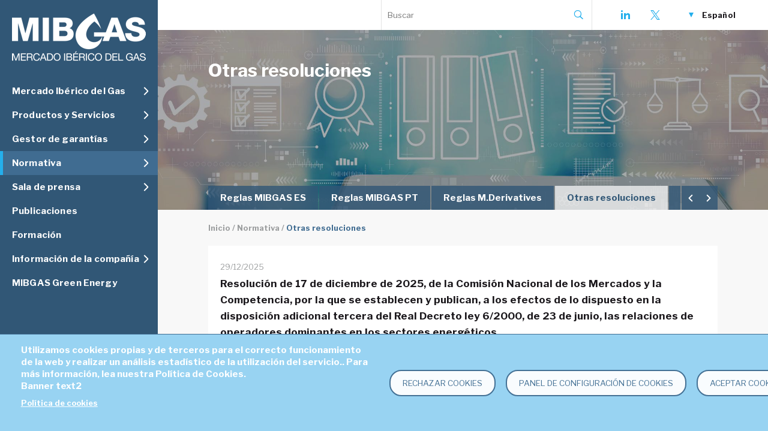

--- FILE ---
content_type: text/html; charset=UTF-8
request_url: https://www.mibgas.es/es/legislationcategory/otras-resoluciones?menu=3&parent=32&this=32
body_size: 10836
content:
<!DOCTYPE html>
<html lang="es" dir="ltr">
  <head>
    <meta charset="utf-8" />
<script async src="https://www.googletagmanager.com/gtag/js?id=UA-170131159-1" type="text/plain" id="cookies_ga_google_analytics_tracking_file" data-cookieconsent="analytics"></script>
<script>window.dataLayer = window.dataLayer || [];function gtag(){dataLayer.push(arguments)};gtag("js", new Date());gtag("set", "developer_id.dMDhkMT", true);gtag("config", "UA-170131159-1", {"groups":"default","anonymize_ip":true,"page_placeholder":"PLACEHOLDER_page_path"});</script>
<link rel="canonical" href="https://www.mibgas.es/es/legislationcategory/otras-resoluciones" />
<meta name="Generator" content="Drupal 10 (https://www.drupal.org)" />
<meta name="MobileOptimized" content="width" />
<meta name="HandheldFriendly" content="true" />
<meta name="viewport" content="width=device-width, initial-scale=1.0" />
<style>div#sliding-popup, div#sliding-popup .eu-cookie-withdraw-banner, .eu-cookie-withdraw-tab {background: #98d3f2} div#sliding-popup.eu-cookie-withdraw-wrapper { background: transparent; } #sliding-popup h1, #sliding-popup h2, #sliding-popup h3, #sliding-popup p, #sliding-popup label, #sliding-popup div, .eu-cookie-compliance-more-button, .eu-cookie-compliance-secondary-button, .eu-cookie-withdraw-tab { color: #ffffff;} .eu-cookie-withdraw-tab { border-color: #ffffff;}</style>
<meta name="description" content="MIBGAS - Mercado Ibérico del Gas" />
<meta name="keywords" content="Mercado, Gas" />
<link rel="icon" href="/sites/default/files/faviconmibgas.png" type="image/png" />
<link rel="alternate" hreflang="es" href="https://www.mibgas.es/es/legislationcategory/otras-resoluciones" />
<link rel="alternate" hreflang="en" href="https://www.mibgas.es/en/legislationcategory/other-resolutions" />
<link rel="alternate" hreflang="pt-pt" href="https://www.mibgas.es/pt/legislationcategory/outras-resolucoes" />

    <title>Otras resoluciones | MIBGAS - Mercado Ibérico del Gas</title>
    <link href="https://fonts.googleapis.com/css?family=Libre+Franklin:400,400i,500,600,600i,700,700i&display=swap" rel="stylesheet">
    <link rel="stylesheet" media="all" href="/sites/default/files/css/css_9xXq7F0tZR2QV4qfy5S6R0lhEKefg-z7gazGKZNgZwc.css?delta=0&amp;language=es&amp;theme=javali_theme&amp;include=[base64]" />
<link rel="stylesheet" media="all" href="/sites/default/files/css/css_eoFNDgQZYiBtVo-tXooto_Iq5FvdoN8FaqsSMwhHAkw.css?delta=1&amp;language=es&amp;theme=javali_theme&amp;include=[base64]" />

    <script type="application/json" data-drupal-selector="drupal-settings-json">{"path":{"baseUrl":"\/","pathPrefix":"es\/","currentPath":"taxonomy\/term\/52","currentPathIsAdmin":false,"isFront":false,"currentLanguage":"es","currentQuery":{"menu":"3","parent":"32","this":"32"}},"pluralDelimiter":"\u0003","suppressDeprecationErrors":true,"google_analytics":{"account":"UA-170131159-1","trackOutbound":true,"trackMailto":true,"trackTel":true,"trackDownload":true,"trackDownloadExtensions":"7z|aac|arc|arj|asf|asx|avi|bin|csv|doc(x|m)?|dot(x|m)?|exe|flv|gif|gz|gzip|hqx|jar|jpe?g|js|mp(2|3|4|e?g)|mov(ie)?|msi|msp|pdf|phps|png|ppt(x|m)?|pot(x|m)?|pps(x|m)?|ppam|sld(x|m)?|thmx|qtm?|ra(m|r)?|sea|sit|tar|tgz|torrent|txt|wav|wma|wmv|wpd|xls(x|m|b)?|xlt(x|m)|xlam|xml|z|zip"},"eu_cookie_compliance":{"cookie_policy_version":"1.0.0","popup_enabled":false,"popup_agreed_enabled":false,"popup_hide_agreed":false,"popup_clicking_confirmation":false,"popup_scrolling_confirmation":false,"popup_html_info":false,"use_mobile_message":false,"mobile_popup_html_info":false,"mobile_breakpoint":768,"popup_html_agreed":false,"popup_use_bare_css":false,"popup_height":"auto","popup_width":"100%","popup_delay":1000,"popup_link":"\/es\/cccontent\/aviso-legal","popup_link_new_window":true,"popup_position":false,"fixed_top_position":true,"popup_language":"es","store_consent":false,"better_support_for_screen_readers":false,"cookie_name":"","reload_page":false,"domain":"","domain_all_sites":false,"popup_eu_only":false,"popup_eu_only_js":false,"cookie_lifetime":100,"cookie_session":0,"set_cookie_session_zero_on_disagree":0,"disagree_do_not_show_popup":false,"method":"opt_in","automatic_cookies_removal":true,"allowed_cookies":"","withdraw_markup":"\u003Cbutton type=\u0022button\u0022 class=\u0022eu-cookie-withdraw-tab\u0022\u003EOpciones de privacidad\u003C\/button\u003E\n\u003Cdiv aria-labelledby=\u0022popup-text\u0022 class=\u0022eu-cookie-withdraw-banner\u0022\u003E\n  \u003Cdiv class=\u0022popup-content info eu-cookie-compliance-content\u0022\u003E\n    \u003Cdiv id=\u0022popup-text\u0022 class=\u0022eu-cookie-compliance-message\u0022 role=\u0022document\u0022\u003E\n      \u003Ch2\u003EWe use cookies on this site to enhance your user experience\u003C\/h2\u003E\n\u003Cp\u003EYou have given your consent for us to set cookies.\u003C\/p\u003E\n\n    \u003C\/div\u003E\n    \u003Cdiv id=\u0022popup-buttons\u0022 class=\u0022eu-cookie-compliance-buttons\u0022\u003E\n      \u003Cbutton type=\u0022button\u0022 class=\u0022eu-cookie-withdraw-button \u0022\u003EWithdraw consent\u003C\/button\u003E\n    \u003C\/div\u003E\n  \u003C\/div\u003E\n\u003C\/div\u003E","withdraw_enabled":false,"reload_options":0,"reload_routes_list":"","withdraw_button_on_info_popup":false,"cookie_categories":[],"cookie_categories_details":[],"enable_save_preferences_button":true,"cookie_value_disagreed":"0","cookie_value_agreed_show_thank_you":"1","cookie_value_agreed":"2","containing_element":"body","settings_tab_enabled":false,"olivero_primary_button_classes":"","olivero_secondary_button_classes":"","close_button_action":"close_banner","open_by_default":false,"modules_allow_popup":true,"hide_the_banner":false,"geoip_match":true},"ajaxTrustedUrl":{"\/es\/search\/node":true},"cookies":{"cookiesjsr":{"config":{"cookie":{"name":"SSESSMIBGASPROD","expires":2592000000,"domain":"","sameSite":"Strict","secure":false},"library":{"libBasePath":"\/libraries\/cookiesjsr\/dist","libPath":"\/libraries\/cookiesjsr\/dist\/cookiesjsr.min.js","scrollLimit":0},"callback":{"method":"post","url":"\/es\/cookies\/consent\/callback.json","headers":[]},"interface":{"openSettingsHash":"#editCookieSettings","showDenyAll":true,"denyAllOnLayerClose":false,"settingsAsLink":false,"availableLangs":["es","en","pt-pt"],"defaultLang":"es","groupConsent":false,"cookieDocs":true}},"services":{"functional":{"id":"functional","services":[{"key":"functional","type":"functional","name":"Funcionalidad requerida","info":{"value":"\u003Ctable\u003E\r\n\t\u003Cthead\u003E\r\n\t\t\u003Ctr\u003E\r\n\t\t\t\u003Cth width=\u002215%\u0022\u003ECookie name\u003C\/th\u003E\r\n\t\t\t\u003Cth width=\u002215%\u0022\u003EDefault expiration time\u003C\/th\u003E\r\n\t\t\t\u003Cth\u003EDescription\u003C\/th\u003E\r\n\t\t\u003C\/tr\u003E\r\n\t\u003C\/thead\u003E\r\n\t\u003Ctbody\u003E\r\n\t\t\u003Ctr\u003E\r\n\t\t\t\u003Ctd\u003E\u003Ccode dir=\u0022ltr\u0022 translate=\u0022no\u0022\u003ESSESS\u0026lt;ID\u0026gt;\u003C\/code\u003E\u003C\/td\u003E\r\n\t\t\t\u003Ctd\u003E1 month\u003C\/td\u003E\r\n\t\t\t\u003Ctd\u003EIf you are logged in to this website, a session cookie is required to identify and connect your browser to your user account in the server backend of this website.\u003C\/td\u003E\r\n\t\t\u003C\/tr\u003E\r\n\t\t\u003Ctr\u003E\r\n\t\t\t\u003Ctd\u003E\u003Ccode dir=\u0022ltr\u0022 translate=\u0022no\u0022\u003Ecookiesjsr\u003C\/code\u003E\u003C\/td\u003E\r\n\t\t\t\u003Ctd\u003E1 year\u003C\/td\u003E\r\n\t\t\t\u003Ctd\u003EWhen you visited this website for the first time, you were asked for your permission to use several services (including those from third parties) that require data to be saved in your browser (cookies, local storage). Your decisions about each service (allow, deny) are stored in this cookie and are reused each time you visit this website.\u003C\/td\u003E\r\n\t\t\u003C\/tr\u003E\r\n\t\u003C\/tbody\u003E\r\n\u003C\/table\u003E\r\n","format":"full_html"},"uri":"","needConsent":false}],"weight":1},"tracking":{"id":"tracking","services":[{"key":"analytics","type":"tracking","name":"Google Analytics","info":{"value":"","format":"full_html"},"uri":"","needConsent":true},{"key":"recaptcha","type":"tracking","name":"reCAPTCHA","info":{"value":"","format":"full_html"},"uri":"","needConsent":true}],"weight":10}},"translation":{"_core":{"default_config_hash":"S5qrJju_o31uC1fwXosZ8Nlja2Wps6Gn0mMCAebY1Zw"},"langcode":"es","bannerText":"Utilizamos cookies propias y de terceros para el correcto funcionamiento de la web y realizar un an\u00e1lisis estad\u00edstico de la utilizaci\u00f3n del servicio.. Para m\u00e1s informaci\u00f3n, lea nuestra Pol\u00edtica de Cookies.","privacyPolicy":"Pol\u00edtica de cookies","privacyUri":"\/es\/cccontent\/aviso-legal","imprint":"","imprintUri":"","cookieDocs":"","cookieDocsUri":"","officialWebsite":"Official website","denyAll":"Rechazar cookies","alwaysActive":"Siempre activa","settings":"Panel de configuraci\u00f3n de cookies ","acceptAll":"Aceptar cookies","requiredCookies":"Cookies obligatorias","cookieSettings":"Panel de configuraci\u00f3n de cookies ","close":"Close","readMore":"Leer m\u00e1s","allowed":"Permitida","denied":"Denegada","settingsAllServices":"","saveSettings":"Guardar","default_langcode":"en","disclaimerText":"All cookie information is subject to change by the service providers. We update this information regularly.","disclaimerTextPosition":"above","processorDetailsLabel":"Processor Company Details","processorLabel":"Company","processorWebsiteUrlLabel":"Company Website","processorPrivacyPolicyUrlLabel":"Company Privacy Policy","processorCookiePolicyUrlLabel":"Company Cookie Policy","processorContactLabel":"Data Protection Contact Details","placeholderAcceptAllText":"Aceptar todas las cookies","functional":{"title":"Cookies t\u00e9cnicas","details":"Estas cookies son necesarias para el funcionamiento adecuado del Sitio Web. Estas cookies permiten al usuario navegar por el Sitio Web y utilizar las diferentes opciones o servicios que existen en el mismo, para permitir la gesti\u00f3n y operatividad del Sitio Web y posibilitar sus diferentes funciones."},"tracking":{"title":"Cookies anal\u00edticas","details":"Estas cookies permiten el seguimiento y an\u00e1lisis del comportamiento de los usuarios, lo que permite cuantificar el impacto de los anuncios publicitarios y as\u00ed realizar la medici\u00f3n y an\u00e1lisis estad\u00edstico de la utilizaci\u00f3n que hacen los usuarios del servicio ofertado."}}},"cookiesTexts":{"_core":{"default_config_hash":"S5qrJju_o31uC1fwXosZ8Nlja2Wps6Gn0mMCAebY1Zw"},"langcode":"es","bannerText":"Utilizamos cookies propias y de terceros para el correcto funcionamiento de la web y realizar un an\u00e1lisis estad\u00edstico de la utilizaci\u00f3n del servicio.. Para m\u00e1s informaci\u00f3n, lea nuestra Pol\u00edtica de Cookies.","privacyPolicy":"Pol\u00edtica de cookies","privacyUri":"\/node\/209","imprint":"","imprintUri":"","cookieDocs":"","cookieDocsUri":"","officialWebsite":"Official website","denyAll":"Rechazar cookies","alwaysActive":"Siempre activa","settings":"Panel de configuraci\u00f3n de cookies ","acceptAll":"Aceptar cookies","requiredCookies":"Cookies obligatorias","cookieSettings":"Panel de configuraci\u00f3n de cookies ","close":"Close","readMore":"Leer m\u00e1s","allowed":"Permitida","denied":"Denegada","settingsAllServices":"","saveSettings":"Guardar","default_langcode":"en","disclaimerText":"All cookie information is subject to change by the service providers. We update this information regularly.","disclaimerTextPosition":"above","processorDetailsLabel":"Processor Company Details","processorLabel":"Company","processorWebsiteUrlLabel":"Company Website","processorPrivacyPolicyUrlLabel":"Company Privacy Policy","processorCookiePolicyUrlLabel":"Company Cookie Policy","processorContactLabel":"Data Protection Contact Details","placeholderAcceptAllText":"Aceptar todas las cookies"},"services":{"analytics":{"uuid":"15cb72f1-9e02-42ae-a831-a9f61e98b698","langcode":"es","status":true,"dependencies":{"enforced":{"module":["cookies_ga"]}},"_core":{"default_config_hash":"0FSyPPXfJvmZxEpwsiSH6nipWjFfo6qZ9pP6rP9tFT0"},"id":"analytics","label":"Google Analytics","group":"tracking","info":{"value":"","format":"full_html"},"consentRequired":true,"purpose":"","processor":"","processorContact":"","processorUrl":"","processorPrivacyPolicyUrl":"","processorCookiePolicyUrl":"","placeholderMainText":"This content is blocked because Google Analytics cookies have not been accepted.","placeholderAcceptText":"Only accept Google Analytics cookies."},"functional":{"uuid":"cc06e444-1929-41e2-9f0a-e560d33683e0","langcode":"es","status":true,"dependencies":[],"_core":{"default_config_hash":"SQkYKY9U6xYDPAOC32rgkrIzkd688kRsm9g25mWdcvM"},"id":"functional","label":"Funcionalidad requerida","group":"functional","info":{"value":"\u003Ctable\u003E\r\n\t\u003Cthead\u003E\r\n\t\t\u003Ctr\u003E\r\n\t\t\t\u003Cth width=\u002215%\u0022\u003ECookie name\u003C\/th\u003E\r\n\t\t\t\u003Cth width=\u002215%\u0022\u003EDefault expiration time\u003C\/th\u003E\r\n\t\t\t\u003Cth\u003EDescription\u003C\/th\u003E\r\n\t\t\u003C\/tr\u003E\r\n\t\u003C\/thead\u003E\r\n\t\u003Ctbody\u003E\r\n\t\t\u003Ctr\u003E\r\n\t\t\t\u003Ctd\u003E\u003Ccode dir=\u0022ltr\u0022 translate=\u0022no\u0022\u003ESSESS\u0026lt;ID\u0026gt;\u003C\/code\u003E\u003C\/td\u003E\r\n\t\t\t\u003Ctd\u003E1 month\u003C\/td\u003E\r\n\t\t\t\u003Ctd\u003EIf you are logged in to this website, a session cookie is required to identify and connect your browser to your user account in the server backend of this website.\u003C\/td\u003E\r\n\t\t\u003C\/tr\u003E\r\n\t\t\u003Ctr\u003E\r\n\t\t\t\u003Ctd\u003E\u003Ccode dir=\u0022ltr\u0022 translate=\u0022no\u0022\u003Ecookiesjsr\u003C\/code\u003E\u003C\/td\u003E\r\n\t\t\t\u003Ctd\u003E1 year\u003C\/td\u003E\r\n\t\t\t\u003Ctd\u003EWhen you visited this website for the first time, you were asked for your permission to use several services (including those from third parties) that require data to be saved in your browser (cookies, local storage). Your decisions about each service (allow, deny) are stored in this cookie and are reused each time you visit this website.\u003C\/td\u003E\r\n\t\t\u003C\/tr\u003E\r\n\t\u003C\/tbody\u003E\r\n\u003C\/table\u003E\r\n","format":"full_html"},"consentRequired":false,"purpose":"Essential functional cookies to provide general functionality","processor":"","processorContact":"","processorUrl":"","processorPrivacyPolicyUrl":"","processorCookiePolicyUrl":"","placeholderMainText":"This content is blocked because required functional cookies have not been accepted.","placeholderAcceptText":"Only accept required functional cookies."},"recaptcha":{"uuid":"21c10bd2-a683-4df0-88d6-ec58909ba972","langcode":"es","status":true,"dependencies":{"enforced":{"module":["cookies_recaptcha"]}},"_core":{"default_config_hash":"mqZJJHG1ICnG-AN0VYrhe2KHsNwhhIFpTHi053IjNqk"},"id":"recaptcha","label":"reCAPTCHA","group":"tracking","info":{"value":"","format":"full_html"},"consentRequired":true,"purpose":"","processor":"","processorContact":"","processorUrl":"","processorPrivacyPolicyUrl":"","processorCookiePolicyUrl":"","placeholderMainText":"This content is blocked because reCAPTCHA cookies have not been accepted.","placeholderAcceptText":"Only accept reCAPTCHA cookies."}},"groups":{"functional":{"uuid":"7b348df2-2009-4ed1-937a-e343ff905d8a","langcode":"es","status":true,"dependencies":[],"_core":{"default_config_hash":"aHm4Q63Ge97tcktTa_qmUqJMir45iyGY2lEvvqPW68g"},"id":"functional","label":"Cookies t\u00e9cnicas","weight":1,"title":"Cookies t\u00e9cnicas","details":"Estas cookies son necesarias para el funcionamiento adecuado del Sitio Web. Estas cookies permiten al usuario navegar por el Sitio Web y utilizar las diferentes opciones o servicios que existen en el mismo, para permitir la gesti\u00f3n y operatividad del Sitio Web y posibilitar sus diferentes funciones."},"marketing":{"uuid":"8c90aee4-ead3-445e-8858-5c8b7c30b6d8","langcode":"es","status":true,"dependencies":[],"_core":{"default_config_hash":"JkP6try0AxX_f4RpFEletep5NHSlVB1BbGw0snW4MO8"},"id":"marketing","label":"Marketing","weight":20,"title":"Marketing","details":"Customer communication and marketing tools."},"performance":{"uuid":"31c452e3-b2cb-42c2-b81e-8d062e3d649d","langcode":"es","status":true,"dependencies":[],"_core":{"default_config_hash":"Jv3uIJviBj7D282Qu1ZpEQwuOEb3lCcDvx-XVHeOJpw"},"id":"performance","label":"Performance","weight":30,"title":"Performance Cookies","details":"Performance cookies collect aggregated information about how our website is used. The purpose of this is to improve its attractiveness, content and functionality. These cookies help us to determine whether, how often and for how long particular sub-pages of our website are accessed and which content users are particularly interested in. Search terms, country, region and (where applicable) the city from which the website is accessed are also recorded, as is the proportion of mobile devices that are used to access the website. We use this information to compile statistical reports that help us tailor the content of our website to your needs and optimize our offer."},"social":{"uuid":"e5e0993b-afb6-4c58-a03c-94d7e28d7a10","langcode":"es","status":true,"dependencies":[],"_core":{"default_config_hash":"w9uS0Ktbh58ffWxW1ue_MKgB_he6iZPMx2Pc6tN4K4o"},"id":"social","label":"Social Plugins","weight":20,"title":"Social Plugins","details":"Social media widgets provide additional content originally published on third party platforms."},"tracking":{"uuid":"923e06c9-a3c4-43f2-9584-a60edf98388a","langcode":"es","status":true,"dependencies":[],"_core":{"default_config_hash":"_gYDe3qoEc6L5uYR6zhu5V-3ARLlyis9gl1diq7Tnf4"},"id":"tracking","label":"Cookies anal\u00edticas","weight":10,"title":"Cookies anal\u00edticas","details":"Estas cookies permiten el seguimiento y an\u00e1lisis del comportamiento de los usuarios, lo que permite cuantificar el impacto de los anuncios publicitarios y as\u00ed realizar la medici\u00f3n y an\u00e1lisis estad\u00edstico de la utilizaci\u00f3n que hacen los usuarios del servicio ofertado."},"video":{"uuid":"31bc45bb-7e6f-4d6c-b502-1940c0b9d750","langcode":"es","status":true,"dependencies":[],"_core":{"default_config_hash":"w1WnCmP2Xfgx24xbx5u9T27XLF_ZFw5R0MlO-eDDPpQ"},"id":"video","label":"Videos","weight":40,"title":"Video","details":"Video sharing services help to add rich media on the site and increase its visibility."}}},"ajaxPageState":{"theme":"gin","theme_token":"yqy-f_EK6QIEQ1f2sLzK6O0yZbPvOfumHvIFCfFrIrU","libraries":"[base64]"},"user":{"uid":0,"permissionsHash":"df600e45619f1b41cce01d7f701719adc434cf6d1173716c82c57d6dd610ff8c"}}</script>
<script src="/sites/default/files/js/js_ubHbUSGNfO3B4GRaWwPm77rFTMnzBifpShbXpqTRt18.js?scope=header&amp;delta=0&amp;language=es&amp;theme=javali_theme&amp;include=eJxtjFsOwjAMBC8UkSNZxl0FBzeu4rTA7REP9aPwtdKMZsXnxXAn8TbQRp76urCdaoib9yQHvXRsilv8iM6tIEwnvCK_KiJ_t8aOqHDmxvYYKpGw0ofT-025CfI_mIp7MdCe5iNIlTc2pXHBjHzmwBMCdlaF"></script>
<script src="/modules/contrib/cookies/js/cookiesjsr.conf.js?v=10.4.6" defer></script>
<script src="/libraries/cookiesjsr/dist/cookiesjsr-preloader.min.js?v=10.4.6" defer></script>

  </head>
  <body class="page- page--es page--es-legislationcategory page--es-legislationcategory-otras_resoluciones term-legislation_category path-taxonomy">
        <a href="#main-content" class="visually-hidden focusable skip-link">
      Skip to main content
    </a>
    
      <div class="dialog-off-canvas-main-canvas" data-off-canvas-main-canvas>
    <div id="wrapper">

  <div id="sidebar-left">
    <a href="https://www.mibgas.es/es" id="logo" title="Mibgas"></a>
      <div class="region region-menu">
    <div id="block-cookiesui" class="block block-cookies block-cookies-ui-block">
  
    
        
<div id="cookiesjsr"></div>

  </div>
<div class="menu block block-javali block-main-menu-tree" id="block-mainmenu">
  
    
      <div class="block-menu item-list"><ul><li class="expanded"><span class="nolink">Mercado Ibérico del Gas</span><div class="item-list"><ul><li><a href="/es/mainmenu/el-mercado-0?menu=1&amp;parent=8">El mercado</a></li><li><a href="/es/mainmenu/agentes?menu=1&amp;parent=24">Agentes</a></li><li><a href="/es/mainmenu/sist-de-informacion?menu=1&amp;parent=122">Sist. de Información</a></li><li><a href="/es/market-results?menu=1&amp;parent=9&amp;this=9">Resultados del mercado</a></li></ul></div></li><li class="expanded"><span class="nolink">Productos y Servicios</span><div class="item-list"><ul><li><a href="/es/cccontent/punto-virtual-de-balance-pvb?menu=113&amp;parent=114&amp;this=114">PVB</a></li><li><a href="/es/cccontent/gas-natural-licuado-gnl?menu=113&amp;parent=115&amp;this=115">GNL</a></li><li><a href="/es/cccontent/virtual-trading-point-vtp?menu=113&amp;parent=117&amp;this=117">VTP</a></li><li><a href="/es/cccontent/pvb-indexado-lpi-da?menu=113&amp;parent=119&amp;this=119">PVB-LPI</a></li><li><a href="/es/cccontent/pvb-indexado-ttf-da?menu=113&amp;parent=118&amp;this=118">PVB-TTF</a></li><li><a href="/es/cccontent/almacenamientos-subterraneos-avb?menu=113&amp;parent=116&amp;this=116">AVB</a></li><li><a href="/es/cccontent/registro-de-otcs?menu=113&amp;parent=120&amp;this=120">OTC</a></li><li><a href="/es/cccontent/subastas-bajo-peticion?menu=113&amp;parent=121&amp;this=121">Subastas</a></li><li><a href="/es/mainmenu/otros?menu=113&amp;parent=123">Otros</a></li></ul></div></li><li class="expanded"><span class="nolink">Gestor de garantías</span><div class="item-list"><ul><li><a href="/es/cccontent/la-figura-del-gestor-de-garantias?menu=2&amp;parent=15&amp;this=15">La figura del gestor de garantías</a></li><li><a href="/es/mainmenu/usuario-de-cuenta-de-garantias?menu=2&amp;parent=16">Usuario de cuenta de garantías</a></li><li><a href="/es/cccontent/sistemas-de-informacion?menu=2&amp;parent=17&amp;this=17">Sistemas de información</a></li></ul></div></li><li class="expanded"><span class="nolink active">Normativa</span><div class="item-list"><ul><li><a href="/es/legislationcategory/reglas-mibgas?menu=3&amp;parent=31&amp;this=31">Reglas MIBGAS ES</a></li><li><a href="/es/legislationcategory/reglas-mibgas-portugal?menu=3&amp;parent=96&amp;this=96">Reglas MIBGAS PT</a></li><li><a href="/es/legislationcategory/reglas-mibgas-derivatives?menu=3&amp;parent=95&amp;this=95">Reglas M.Derivatives</a></li><li><a href="/es/legislationcategory/otras-resoluciones?menu=3&amp;parent=32&amp;this=32">Otras resoluciones</a></li><li><a href="/es/legislationcategory/leyes?menu=3&amp;parent=28&amp;this=28">Leyes</a></li><li><a href="/es/legislationcategory/reales-decretos?menu=3&amp;parent=30&amp;this=30">Reales decretos</a></li><li><a href="/es/legislationcategory/ordenes-ministeriales?menu=3&amp;parent=29&amp;this=29">Órdenes ministeriales</a></li><li><a href="/es/legislationcategory/enagas-gts?menu=3&amp;parent=33&amp;this=33">Enagás GTS</a></li><li><a href="/es/legislationcategory/ren-gtg?menu=3&amp;parent=99&amp;this=99">REN GTG</a></li><li><a href="/es/legislationcategory/cnmc?menu=3&amp;parent=82&amp;this=82">CNMC</a></li><li><a href="/es/legislationcategory/mercado-iberico?menu=3&amp;parent=35&amp;this=35">ERSE</a></li><li><a href="/es/legislationcategory/union-europea?menu=3&amp;parent=66&amp;this=66">Unión Europea</a></li></ul></div></li><li class="expanded"><span class="nolink">Sala de prensa</span><div class="item-list"><ul><li><a href="/es/news?menu=4&amp;parent=37&amp;this=37">Noticias</a></li><li><a href="/es/cccontent/newsletter?menu=4&amp;parent=101&amp;this=101">Newsletter</a></li><li><a href="/es/evento-mibgas-omiclear?menu=4&amp;parent=39&amp;this=39">Eventos</a></li><li><a href="/es/cccontent/recursos-audiovisuales?menu=4&amp;parent=107&amp;this=107">Recursos audiovisuales</a></li><li><a href="/es/cccontent/enlaces-de-interes-mibgas?menu=4&amp;parent=81&amp;this=81">Enlaces de interés</a></li><li><a href="/es/cccontent/suscripciones?menu=4&amp;parent=38&amp;this=38">Suscripciones</a></li><li><a href="/es/cccontent/la-app-de-mibgas?menu=4&amp;parent=106&amp;this=106">La APP de MIBGAS</a></li></ul></div></li><li><a href="/es/publications?menu=5">Publicaciones</a></li><li><a href="/es/cccontent/formacion?menu=6">Formación</a></li><li class="expanded"><span class="nolink">Información de la compañía</span><div class="item-list"><ul><li><a href="/es/cccontent/presentacion-y-funciones?menu=7&amp;parent=40&amp;this=40">Presentación y funciones</a></li><li><a href="/es/mainmenu/gobernanza-y-rse?menu=7&amp;parent=76">Gobernanza y RSE</a></li><li><a href="https://www.mibgas.es/es/cccontent/trabaja-con-nosotros?menu=7&amp;parent=86&amp;this=86">Trabaja con nosotros</a></li></ul></div></li><li><a href="/es/greenenergy?menu=129">MIBGAS Green Energy</a></li></ul></div>
  </div>
<div id="block-subastasblock" class="block block-javali block-subastas-block">
  
    
      
  </div>

  </div>

  </div>

  <div id="main-wrapper">

    <header id="header">
      <div id="logo-mobile-wrapper">
        <div id="mobile-menu">
          <span id="mobile-menu-toggle"></span>
        </div>
        <a href="https://www.mibgas.es/es" id="logo-mobile" title="Mibgas"></a>
      </div>
      <div class="header-top">
          <div class="region region-top">
    <div class="search-block-form block block-search container-inline" data-drupal-selector="search-block-form" id="block-javali-theme-search" role="search">
  
    
      <form action="/es/search/node" method="get" id="search-block-form" accept-charset="UTF-8">
  <div class="js-form-item form-item js-form-type-search form-type-search js-form-item-keys form-item-keys form-no-label">
      <label for="edit-keys" class="visually-hidden">Buscar</label>
        <input title="" placeholder="Buscar" data-drupal-selector="edit-keys" type="search" id="edit-keys" name="keys" value="" size="15" maxlength="128" class="form-search" />

        </div>
<div data-drupal-selector="edit-actions" class="form-actions js-form-wrapper form-wrapper" id="edit-actions"><input data-drupal-selector="edit-submit" type="submit" id="edit-submit" value="Buscar" class="button js-form-submit form-submit" />
</div>

</form>

  </div>
<div id="block-socialblock" class="block block-javali block-social-block">
  
    
      <div class="social-icons">
  <a href="https://www.linkedin.com/company/mibgas" class="linkedin social_icon" title="LinkedIn"><span class="hidden">-LinkedIn-</span></a>
  <a href="https://twitter.com/MibgasInfo" class="twitter social_icon" title="X"><span class="hidden">-X-</span></a>
  </div>

  </div>
<div class="language-switcher-language-url block block-language block-language-blocklanguage-interface" id="block-languageswitcher" role="navigation">
  
    
      <ul class="links"><li data-drupal-link-query="{&quot;menu&quot;:&quot;3&quot;,&quot;parent&quot;:&quot;32&quot;,&quot;this&quot;:&quot;32&quot;}" data-drupal-link-system-path="taxonomy/term/52" data-hreflang="es" class="is-active" aria-current="page"><a href="/es/legislationcategory/otras-resoluciones?menu=3&amp;parent=32&amp;this=32" class="language-link is-active" hreflang="es" data-drupal-link-query="{&quot;menu&quot;:&quot;3&quot;,&quot;parent&quot;:&quot;32&quot;,&quot;this&quot;:&quot;32&quot;}" data-drupal-link-system-path="taxonomy/term/52" aria-current="page">Español</a>
          <a href="/es/legislationcategory/otras-resoluciones?menu=3&amp;parent=32&amp;this=32" class="language-link responsive-lang is-active" hreflang="es" data-drupal-link-query="{&quot;menu&quot;:&quot;3&quot;,&quot;parent&quot;:&quot;32&quot;,&quot;this&quot;:&quot;32&quot;}" data-drupal-link-system-path="taxonomy/term/52" aria-current="page">es</a></li><li data-drupal-link-query="{&quot;menu&quot;:&quot;3&quot;,&quot;parent&quot;:&quot;32&quot;,&quot;this&quot;:&quot;32&quot;}" data-drupal-link-system-path="taxonomy/term/52" data-hreflang="en" class="is-active" aria-current="page"><a href="/en/legislationcategory/other-resolutions?menu=3&amp;parent=32&amp;this=32" class="language-link" hreflang="en" data-drupal-link-query="{&quot;menu&quot;:&quot;3&quot;,&quot;parent&quot;:&quot;32&quot;,&quot;this&quot;:&quot;32&quot;}" data-drupal-link-system-path="taxonomy/term/52">English</a>
          <a href="/en/legislationcategory/other-resolutions?menu=3&amp;parent=32&amp;this=32" class="language-link responsive-lang" hreflang="en" data-drupal-link-query="{&quot;menu&quot;:&quot;3&quot;,&quot;parent&quot;:&quot;32&quot;,&quot;this&quot;:&quot;32&quot;}" data-drupal-link-system-path="taxonomy/term/52">en</a></li><li data-drupal-link-query="{&quot;menu&quot;:&quot;3&quot;,&quot;parent&quot;:&quot;32&quot;,&quot;this&quot;:&quot;32&quot;}" data-drupal-link-system-path="taxonomy/term/52" data-hreflang="pt-pt" class="is-active" aria-current="page"><a href="/pt/legislationcategory/outras-resolucoes?menu=3&amp;parent=32&amp;this=32" class="language-link" hreflang="pt-pt" data-drupal-link-query="{&quot;menu&quot;:&quot;3&quot;,&quot;parent&quot;:&quot;32&quot;,&quot;this&quot;:&quot;32&quot;}" data-drupal-link-system-path="taxonomy/term/52">Português</a>
          <a href="/pt/legislationcategory/outras-resolucoes?menu=3&amp;parent=32&amp;this=32" class="language-link responsive-lang" hreflang="pt-pt" data-drupal-link-query="{&quot;menu&quot;:&quot;3&quot;,&quot;parent&quot;:&quot;32&quot;,&quot;this&quot;:&quot;32&quot;}" data-drupal-link-system-path="taxonomy/term/52">pt</a></li></ul>
  </div>
<div data-drupal-messages-fallback class="hidden"></div>

  </div>

      </div>
    </header>

    <main>
      <div id="topimage-wrapper">
  <div id="topimage" style="background-image: url(/sites/default/files/styles/highlight/public/2020-05/aviso-legal-mibgas.jpg?itok=AR_ZBWAB );">
    <div class="top-menu-title center"><div id="block-javali-theme-page-title" class="block block-core block-page-title-block">
  
    
      <div class="center">
	
	  		<h1 class="page-title">Otras resoluciones</h1>
		
</div>

  </div>
</div>
  </div>
  <div class="mask"></div>
</div>

      <div id="main-content">
        
                

        
          <div class="region region-content">
    <div id="topmenu" class="center">
  <div id="topmenu-inner"><div class="topmenu item-list"><ul><li><a href="/es/legislationcategory/reglas-mibgas?menu=3&amp;parent=31">Reglas MIBGAS ES</a></li><li><a href="/es/legislationcategory/reglas-mibgas-portugal?menu=3&amp;parent=96">Reglas MIBGAS PT</a></li><li><a href="/es/legislationcategory/reglas-mibgas-derivatives?menu=3&amp;parent=95">Reglas M.Derivatives</a></li><li><a href="/es/legislationcategory/otras-resoluciones?menu=3&amp;parent=32" class="active">Otras resoluciones</a></li><li><a href="/es/legislationcategory/leyes?menu=3&amp;parent=28">Leyes</a></li><li><a href="/es/legislationcategory/reales-decretos?menu=3&amp;parent=30">Reales decretos</a></li><li><a href="/es/legislationcategory/ordenes-ministeriales?menu=3&amp;parent=29">Órdenes ministeriales</a></li><li><a href="/es/legislationcategory/enagas-gts?menu=3&amp;parent=33">Enagás GTS</a></li><li><a href="/es/legislationcategory/ren-gtg?menu=3&amp;parent=99">REN GTG</a></li><li><a href="/es/legislationcategory/cnmc?menu=3&amp;parent=82">CNMC</a></li><li><a href="/es/legislationcategory/mercado-iberico?menu=3&amp;parent=35">ERSE</a></li><li><a href="/es/legislationcategory/union-europea?menu=3&amp;parent=66">Unión Europea</a></li></ul></div></div>
  <div class="navigation">
    <span class="nav back"></span>
    <span class="nav fwd"></span>
  </div>
</div>
<div id="block-javali-theme-breadcrumbs" class="block block-system block-system-breadcrumb-block">
  
    
        <nav class="breadcrumb center" aria-labelledby="system-breadcrumb">
    <h2 id="system-breadcrumb" class="visually-hidden">Breadcrumb</h2>
    <ol>
          <li>
                  <a href="/es">Inicio</a>
              </li>
          <li>
                  <a href="/es/mainmenu/normativa">Normativa</a>
              </li>
          <li>
                  <a href="/es/mainmenu/otras-resoluciones">Otras resoluciones</a>
              </li>
        </ol>
  </nav>

  </div>
<div id="block-javali-theme-content" class="block block-system block-system-main-block">
  
    
      <div class="views-element-container"><div class="list-page-content center view view-taxonomy-term view-id-taxonomy_term view-display-id-page_1 js-view-dom-id-504815d4091204b05b24c330572d03527fe43f7f05c10adaf2bc0f915469fd2c">
  
    
      
      <div class="view-content list">
      <div class="center">
        <div class="list-items">
          <div class="list-page-header center">
  
      <div class="list-form">
      <h2></h2>
      <div class="list-form-inner">
        
      </div>
    </div>
  </div>

<div class="list-page-content center">
  <div class="list">
          <div class="list-items">
                  <div class="list-item">
      <div class="date">29/12/2025</div>
  
      <div class="title"><a href="/sites/default/files/boe-a-2025-26846.pdf">Resolución de 17 de diciembre de 2025, de la Comisión Nacional de los Mercados y la Competencia, por la que se establecen y publican, a los efectos de lo dispuesto en la disposición adicional tercera del Real Decreto ley 6/2000, de 23 de junio, las relaciones de operadores dominantes en los sectores energéticos</a></div>
  
      <div class="item-footer center">
      <a class="footer-link footer-link-file" target="_blank" href="/sites/default/files/boe-a-2025-26846.pdf" title="Download"></a>
    
    
      <a class="footer-link footer-link-email" href="#es-2544?destination=/es/legislationcategory/otras-resoluciones" title="Enviar por mail"></a>
  </div>

  </div>


                  <div class="list-item">
      <div class="date">02/01/2025</div>
  
      <div class="title"><a href="/sites/default/files/boe-a-2025-68.pdf">Resolución de 12 de diciembre de 2024, de la Comisión Nacional de los Mercados y la Competencia, por la que se establecen y publican, a los efectos de lo dispuesto en la disposición adicional tercera del Real Decreto-Ley 6/2000, de 23 de junio, las relaciones de operadores dominantes en los sectores energéticos.</a></div>
  
      <div class="item-footer center">
      <a class="footer-link footer-link-file" target="_blank" href="/sites/default/files/boe-a-2025-68.pdf" title="Download"></a>
    
    
      <a class="footer-link footer-link-email" href="#es-2197?destination=/es/legislationcategory/otras-resoluciones" title="Enviar por mail"></a>
  </div>

  </div>


                  <div class="list-item">
      <div class="date">09/02/2024</div>
  
      <div class="title"><a href="/sites/default/files/20231227%20Resolucion%20creadores%20mercado%20obligatorios.pdf">Resolución de la Secretaría de Estado de Energía por la que se establecen las condiciones para la prestación del servicio de creador de mercado obligatorio por parte de los operadores dominantes del sector de gas natural.</a></div>
  
      <div class="item-footer center">
      <a class="footer-link footer-link-file" target="_blank" href="/sites/default/files/20231227%20Resolucion%20creadores%20mercado%20obligatorios.pdf" title="Download"></a>
    
    
      <a class="footer-link footer-link-email" href="#es-1854?destination=/es/legislationcategory/otras-resoluciones" title="Enviar por mail"></a>
  </div>

  </div>


                  <div class="list-item">
      <div class="date">03/01/2024</div>
  
      <div class="title"><a href="/sites/default/files/Disposici%C3%B3n%20210%20del%20BOE%20n%C3%BAm.%203%20de%202024.pdf">Resolución de 15 de diciembre de 2023, de la Comisión Nacional de los Mercados y la Competencia, por la que se establecen y publican, a los efectos de lo dispuesto en la disposición adicional tercera del Real Decreto ley 6/2000, de 23 de junio, las relaciones de operadores dominantes en los sectores energéticos.</a></div>
  
      <div class="item-footer center">
      <a class="footer-link footer-link-file" target="_blank" href="/sites/default/files/Disposici%C3%B3n%20210%20del%20BOE%20n%C3%BAm.%203%20de%202024.pdf" title="Download"></a>
    
    
      <a class="footer-link footer-link-email" href="#es-1813?destination=/es/legislationcategory/otras-resoluciones" title="Enviar por mail"></a>
  </div>

  </div>


                  <div class="list-item">
      <div class="date">27/12/2023</div>
  
      <div class="title"><a href="/sites/default/files/20231227%20Resoluci%C3%B3n%20DGPEM%20Creadores%20Mercado%202024%20S1.pdf">Resolución de la Dirección General de Política Energética y Minas por la que se aprueba la adjudicación del servicio de creador de mercado voluntario en el mercado organizado de gas natural para el primer semestre de 2024 a “AXPO IBERIA S.L.”</a></div>
  
      <div class="item-footer center">
      <a class="footer-link footer-link-file" target="_blank" href="/sites/default/files/20231227%20Resoluci%C3%B3n%20DGPEM%20Creadores%20Mercado%202024%20S1.pdf" title="Download"></a>
    
    
      <a class="footer-link footer-link-email" href="#es-1804?destination=/es/legislationcategory/otras-resoluciones" title="Enviar por mail"></a>
  </div>

  </div>


                  <div class="list-item">
      <div class="date">21/07/2023</div>
  
      <div class="title"><a href="/sites/default/files/BOE-A-2023-16818.pdf">Resolución de 12 de julio de 2023, de la Secretaría de Estado de Energía, por la que se desarrolla el procedimiento de compra de gas de operación y gas destinado a nivel mínimo de llenado.</a></div>
  
      <div class="item-footer center">
      <a class="footer-link footer-link-file" target="_blank" href="/sites/default/files/BOE-A-2023-16818.pdf" title="Download"></a>
    
    
      <a class="footer-link footer-link-email" href="#es-1634?destination=/es/legislationcategory/otras-resoluciones" title="Enviar por mail"></a>
  </div>

  </div>


                  <div class="list-item">
      <div class="date">30/06/2023</div>
  
      <div class="title"><a href="/sites/default/files/20230629%20Resolucion%20DGPEM%20Creadores%20Mercado%202023%20S2.pdf">Resolución de la Dirección General de Política Energética y Minas por la que se aprueba la adjudicación del servicio de creador de mercado voluntario en el mercado organizado de gas natural para el segundo semestre de 2023 a “AXPO IBERIA S.L.” y “ENGIE ESPAÑA S.L.U.”</a></div>
  
      <div class="item-footer center">
      <a class="footer-link footer-link-file" target="_blank" href="/sites/default/files/20230629%20Resolucion%20DGPEM%20Creadores%20Mercado%202023%20S2.pdf" title="Download"></a>
    
    
      <a class="footer-link footer-link-email" href="#es-1599?destination=/es/legislationcategory/otras-resoluciones" title="Enviar por mail"></a>
  </div>

  </div>


                  <div class="list-item">
      <div class="date">17/01/2023</div>
  
      <div class="title"><a href="/sites/default/files/20230117_resolucion_dgpem_creadores_de_mercado_s1_2023.pdf">Resolución de la Dirección General de Política Energética y Minas por la que se aprueba la adjudicación del servicio de creador de mercado voluntario en el mercado organizado de gas natural para el primer semestre de 2023 a “AXPO IBERIA S.L.U.” y “ENGIE ESPAÑA S.L.U.”</a></div>
  
      <div class="item-footer center">
      <a class="footer-link footer-link-file" target="_blank" href="/sites/default/files/20230117_resolucion_dgpem_creadores_de_mercado_s1_2023.pdf" title="Download"></a>
    
    
      <a class="footer-link footer-link-email" href="#es-1431?destination=/es/legislationcategory/otras-resoluciones" title="Enviar por mail"></a>
  </div>

  </div>


                  <div class="list-item">
      <div class="date">27/06/2022</div>
  
      <div class="title"><a href="/sites/default/files/20220627_resolucion_dgpem_creadores_de_mercado_s2_2022.pdf">Resolución de la Dirección General de Política Energética y Minas por la que se aprueba la adjudicación del servicio de creador de mercado voluntario en el mercado organizado de gas natural durante el segundo semestre de 2022 a “AXPO IBERIA S.L.” y “ENGIE ESPAÑA S.L.U.”</a></div>
  
      <div class="item-footer center">
      <a class="footer-link footer-link-file" target="_blank" href="/sites/default/files/20220627_resolucion_dgpem_creadores_de_mercado_s2_2022.pdf" title="Download"></a>
    
    
      <a class="footer-link footer-link-email" href="#es-1215?destination=/es/legislationcategory/otras-resoluciones" title="Enviar por mail"></a>
  </div>

  </div>


                  <div class="list-item">
      <div class="date">23/04/2022</div>
  
      <div class="title"><a href="/sites/default/files/boe-a-2022-6598.pdf">Resolución de 21 de abril de 2022, de la Secretaría de Estado de Energía, por la que se publica el Acuerdo del Consejo de Ministros de 22 de febrero de 2022, por el que se determina la obligación de presentar ofertas de compra y venta a los operadores dominantes en el sector del gas natural</a></div>
  
      <div class="item-footer center">
      <a class="footer-link footer-link-file" target="_blank" href="/sites/default/files/boe-a-2022-6598.pdf" title="Download"></a>
    
    
      <a class="footer-link footer-link-email" href="#es-1139?destination=/es/legislationcategory/otras-resoluciones" title="Enviar por mail"></a>
  </div>

  </div>


              </div>
    
      </div>
        <nav class="pager" role="navigation" aria-labelledby="pagination-heading">
    <h4 id="pagination-heading" class="visually-hidden">Pagination</h4>
    <ul class="pager__items js-pager__items">
                                                        <li class="pager__item is-active">
                                          <a href="?menu=3&amp;parent=32&amp;this=32&amp;page=0" title="Current page" aria-current="page">
            <span class="visually-hidden">
              Current page
            </span>1</a>
        </li>
              <li class="pager__item">
                                          <a href="?menu=3&amp;parent=32&amp;this=32&amp;page=1" title="Go to page 2">
            <span class="visually-hidden">
              Página
            </span>2</a>
        </li>
                                      <li class="pager__item pager__item--next">
          <a href="?menu=3&amp;parent=32&amp;this=32&amp;page=1" title="Go to next page" rel="next">
            <span class="visually-hidden">Next page</span>
            <span aria-hidden="true">siguiente ›</span>
          </a>
        </li>
                          <li class="pager__item pager__item--last">
          <a href="?menu=3&amp;parent=32&amp;this=32&amp;page=1" title="Go to last page">
            <span class="visually-hidden">Last page</span>
            <span aria-hidden="true">última »</span>
          </a>
        </li>
          </ul>
  </nav>

  </div>



        </div>
      </div>
    </div>
  
        <nav class="pager" role="navigation" aria-labelledby="pagination-heading--2">
    <h4 id="pagination-heading--2" class="pager__heading visually-hidden">Pagination</h4>
    <ul class="pager__items js-pager__items">
                    <li class="pager__item is-active">
          Page 1        </li>
                    <li class="pager__item pager__item--next">
          <a href="/es/legislationcategory/otras-resoluciones?menu=3&amp;parent=32&amp;this=32&amp;page=1" title="Go to next page" rel="next">
            <span class="visually-hidden">Next page</span>
            <span aria-hidden="true">››</span>
          </a>
        </li>
          </ul>
  </nav>

          </div>
</div>

  </div>

  </div>

      </div>
    </main>

    <footer id="footer">
      <div class="center">
          <div class="region region-footer">
    <div id="block-socialblock-2" class="block block-javali block-social-block">
  
    
      <div class="social-icons">
  <a href="https://www.linkedin.com/company/mibgas" class="linkedin social_icon" title="LinkedIn"><span class="hidden">-LinkedIn-</span></a>
  <a href="https://twitter.com/MibgasInfo" class="twitter social_icon" title="X"><span class="hidden">-X-</span></a>
  </div>

  </div>
<nav aria-labelledby="block-footeres-menu" id="block-footeres" class="block block-menu navigation menu--footer-es">
            
  <h2 class="visually-hidden" id="block-footeres-menu">Footer ES</h2>
  

        
              <ul class="menu">
                  <li>
          <a href="/es/cccontent/faqs" data-drupal-link-system-path="node/212">FAQs</a>
                  </li>
              <li>
          <a href="/es/contacto" data-drupal-link-system-path="webform/contact_en">Contacto</a>
                  </li>
              <li>
          <a href="/es/cccontent/aviso-legal" data-drupal-link-system-path="node/209">Aviso legal</a>
                  </li>
              <li>
          <a href="/es/cccontent/ayuda" data-drupal-link-system-path="node/213">Ayuda</a>
                  </li>
              <li>
          <a href="/es/sitemap" data-drupal-link-system-path="sitemap">Mapa web</a>
                  </li>
              <li>
          <a href="/es/cccontent/enlaces-de-interes-mibgas" data-drupal-link-system-path="node/210">Enlaces</a>
                  </li>
          </ul>
  


  </nav>

  </div>

        <a id="powered" title="Powered by Javali" href="http://www.javali.pt">Powered by</a>
      </div>
    </footer>

  </div>
</div>
<div id="modal" class="modal">
  <div class="modal-content">
    <div class="content"><p></p>
    </div>
    <span class="close">×</span>
  </div>
</div>
  </div>

    
    <script src="/sites/default/files/js/js_CAoPDjfwj6FPhDdGb6SC4XCpIUJ5gEL59sUNgLsnA4g.js?scope=footer&amp;delta=0&amp;language=es&amp;theme=javali_theme&amp;include=eJxtjFsOwjAMBC8UkSNZxl0FBzeu4rTA7REP9aPwtdKMZsXnxXAn8TbQRp76urCdaoib9yQHvXRsilv8iM6tIEwnvCK_KiJ_t8aOqHDmxvYYKpGw0ofT-025CfI_mIp7MdCe5iNIlTc2pXHBjHzmwBMCdlaF"></script>
<script src="/modules/contrib/eu_cookie_compliance/js/eu_cookie_compliance.min.js?v=10.4.6" defer></script>
<script src="/modules/contrib/google_analytics/js/google_analytics.js?v=10.4.6" type="text/plain" id="cookies_ga_ga" data-cookieconsent="analytics"></script>
<script src="/sites/default/files/js/js_Xa__8bRsVMM4f9Ed2YKjtMuqNft17Vj8Tr15iFZX0Hk.js?scope=footer&amp;delta=3&amp;language=es&amp;theme=javali_theme&amp;include=eJxtjFsOwjAMBC8UkSNZxl0FBzeu4rTA7REP9aPwtdKMZsXnxXAn8TbQRp76urCdaoib9yQHvXRsilv8iM6tIEwnvCK_KiJ_t8aOqHDmxvYYKpGw0ofT-025CfI_mIp7MdCe5iNIlTc2pXHBjHzmwBMCdlaF"></script>

  </body>
</html>


--- FILE ---
content_type: text/css
request_url: https://www.mibgas.es/sites/default/files/css/css_9xXq7F0tZR2QV4qfy5S6R0lhEKefg-z7gazGKZNgZwc.css?delta=0&language=es&theme=javali_theme&include=eJx9j1EOwjAMQy9UrUeqQmugW9pOSToYp2dsfCCB-EmkZztyYgyc66Qhtag-SZ-Jh_gJXWxlZtxDbNVQzc-CJeP2LQjVC5RzgmxamzLUv_eoMqitjFdK4GuTQpwfcOjh8IT9XKYa4X_BkHCmzuZGWrZosCsK_IkUTo3EIFO2v7RAlbaGTlc1lMO1v-L3OZSWOuMJ9ZltEQ
body_size: 12492
content:
/* @license GPL-2.0-or-later https://www.drupal.org/licensing/faq */
.text-align-left{text-align:left;}.text-align-right{text-align:right;}.text-align-center{text-align:center;}.text-align-justify{text-align:justify;}.align-left{float:left;}.align-right{float:right;}.align-center{display:block;margin-right:auto;margin-left:auto;}
.fieldgroup{padding:0;border-width:0;}
.container-inline div,.container-inline label{display:inline-block;}.container-inline .details-wrapper{display:block;}
.clearfix::after{display:table;clear:both;content:"";}
.js details:not([open]) .details-wrapper{display:none;}
.hidden{display:none;}.visually-hidden{position:absolute !important;overflow:hidden;clip:rect(1px,1px,1px,1px);width:1px;height:1px;word-wrap:normal;}.visually-hidden.focusable:active,.visually-hidden.focusable:focus-within{position:static !important;overflow:visible;clip:auto;width:auto;height:auto;}.invisible{visibility:hidden;}
.item-list__comma-list,.item-list__comma-list li{display:inline;}.item-list__comma-list{margin:0;padding:0;}.item-list__comma-list li::after{content:", ";}.item-list__comma-list li:last-child::after{content:"";}
.js .js-hide{display:none;}.js-show{display:none;}.js .js-show{display:block;}
.nowrap{white-space:nowrap;}
.position-container{position:relative;}
.reset-appearance{margin:0;padding:0;border:0 none;background:transparent;line-height:inherit;-webkit-appearance:none;appearance:none;}
.resize-none{resize:none;}.resize-vertical{min-height:2em;resize:vertical;}.resize-horizontal{max-width:100%;resize:horizontal;}.resize-both{max-width:100%;min-height:2em;resize:both;}
.system-status-counter__status-icon{display:inline-block;width:25px;height:25px;vertical-align:middle;}.system-status-counter__status-icon::before{display:block;width:100%;height:100%;content:"";background-repeat:no-repeat;background-position:center 2px;background-size:16px;}.system-status-counter__status-icon--error::before{background-image:url(/core/misc/icons/e32700/error.svg);}.system-status-counter__status-icon--warning::before{background-image:url(/core/misc/icons/e29700/warning.svg);}.system-status-counter__status-icon--checked::before{background-image:url(/core/misc/icons/73b355/check.svg);}
.system-status-report-counters__item{width:100%;margin-bottom:0.5em;padding:0.5em 0;text-align:center;white-space:nowrap;background-color:rgba(0,0,0,0.063);}@media screen and (min-width:60em){.system-status-report-counters{display:flex;flex-wrap:wrap;justify-content:space-between;}.system-status-report-counters__item--half-width{width:49%;}.system-status-report-counters__item--third-width{width:33%;}}
.system-status-general-info__item{margin-top:1em;padding:0 1em 1em;border:1px solid #ccc;}.system-status-general-info__item-title{border-bottom:1px solid #ccc;}
.tablesort{display:inline-block;width:16px;height:16px;background-size:100%;}.tablesort--asc{background-image:url(/core/misc/icons/787878/twistie-down.svg);}.tablesort--desc{background-image:url(/core/misc/icons/787878/twistie-up.svg);}
.cookiesjsr-btn{align-items:center;background-color:#004c93;background-color:var(--btn-bg-color,#004c93);border:2px solid #fff;border:2px solid var(--btn-border-color,#fff);color:#fff;color:var(--btn-font-color,#fff);cursor:pointer;display:flex;font:inherit;font-size:.85em;justify-content:center;margin:.625em;min-height:42px;opacity:.95;padding:0;text-decoration:none;text-transform:uppercase;-webkit-transform:scale(1);transform:scale(1);transition:all .3s ease;white-space:nowrap;width:calc(100% - 2.5em)}@media (min-width:576px){.cookiesjsr-btn{min-height:48px}}.cookiesjsr-btn:hover{opacity:1;-webkit-transform:scale(1.02);transform:scale(1.02)}.cookiesjsr-btn.invert{background-color:#fff;background-color:var(--btn-inv-bg-color,#fff);border-color:#004c93;border-color:var(--btn-inv-border-color,#004c93);color:#004c93;color:var(--btn-inv-font-color,#004c93)}.cookiesjsr-btn.important{background-color:#fff;background-color:var(--btn-prime-bg-color,#fff);border-color:#fff;border-color:var(--btn-prime-border-color,#fff);color:#004c93;color:var(--btn-prime-font-color,#004c93)}.cookiesjsr-btn.important.invert{background-color:#004c93;background-color:var(--btn-prime-inv-bg-color,#004c93);border-color:#004c93;border-color:var(--btn-prime-inv-border-color,#004c93);color:#fff;color:var(--btn-prime-inv-font-color,#fff)}.cookiesjsr-links{display:flex;flex-direction:column;list-style:none;margin:0 -.75em;padding:0}@media (min-width:576px){.cookiesjsr-links.links--row{align-items:center;flex-direction:row;flex-wrap:wrap;justify-content:left}}.cookiesjsr-links.links--row li{margin:0;padding-left:.75em;padding-right:.75em;position:relative}.cookiesjsr-links.links--row li a{display:inline-block;line-height:2em;margin:0;padding:0}.cookiesjsr-links.links--row li:first-child:before{content:none}@media (min-width:576px){.cookiesjsr-links.links--row li:before{background-color:#fff;background-color:var(--link-list-separator-color,#fff);content:"";height:.3em;left:0;position:absolute;top:50%;-webkit-transform:translate(-50%,-40%);transform:translate(-50%,-40%);width:.3em}}.cookiesjsr-btn.denyAll{display:none}@media (min-width:1200px){.cookiesjsr-btn.denyAll{display:inline-block}}.cookiesjsr-switch{background-color:#fff;background-color:var(--switch-bg-off,#fff);border:0;border-radius:20px;border-radius:var(--switch-height,20px);box-shadow:inset -1px 2px 1px rgba(0,0,0,.25);cursor:pointer;display:block;height:20px;height:var(--switch-height,20px);margin:0;padding:0;position:relative;transition:background-color .1s ease-in-out;width:45px;width:var(--switch-width,45px)}.cookiesjsr-switch:focus-within:before{border:1px dotted #eee;border-radius:10px;content:"";height:100%;position:absolute;-webkit-transform:scale(1.4);transform:scale(1.4);width:100%}.cookiesjsr-switch:after{background-color:#fff;background-color:var(--switch-handle-color,#fff);border:1px solid #e4e5e6;border:1px solid var(--switch-border-color,#e4e5e6);border-radius:20px;border-radius:var(--switch-height,20px);box-shadow:-1px 2px 1px rgba(0,0,0,.25);content:"";display:block;height:20px;height:var(--switch-height,20px);left:0;position:absolute;top:0;-webkit-transform:scale(1.2);transform:scale(1.2);transition:left .1s ease-in-out;width:20px;width:var(--switch-height,20px)}.cookiesjsr-switch.active{background-color:#0a0;background-color:var(--switch-bg-on,#0a0)}.cookiesjsr-switch.active:after{left:25px}.cookiesjsr-switch input[type=checkbox]{opacity:0;position:absolute}.cookiesjsr-banner{align-items:center;background-color:#004c93;background-color:var(--banner-bg-color,#004c93);bottom:0;color:#fff;color:var(--banner-font-color,#fff);display:flex;flex-direction:column;height:auto;justify-content:flex-start;left:0;max-height:calc(100vh - 100px);overflow:auto;padding:1em;position:fixed;-webkit-transform:translateY(100%);transform:translateY(100%);transition:-webkit-transform .3s ease-in-out;transition:transform .3s ease-in-out;transition:transform .3s ease-in-out,-webkit-transform .3s ease-in-out;width:100vw;z-index:10000}.cookiesjsr-banner.active{-webkit-transform:translateY(0);transform:translateY(0)}@media (min-width:768px){.cookiesjsr-banner{flex-direction:row}}.cookiesjsr-banner a{color:#fff;color:var(--link-list-font-color,#fff)}.cookiesjsr-banner--action,.cookiesjsr-banner--info{width:100%}@media (min-width:768px){.cookiesjsr-banner--action,.cookiesjsr-banner--info{width:50%}}.cookiesjsr-banner--info{margin-bottom:1.25em;margin-bottom:var(--default-margin,1.25em);max-height:calc(100vh - 100px - 2.5em);overflow:auto;padding:0 1.25em;padding:0 var(--default-margin,1.25em)}.cookiesjsr-banner--text{display:block}.cookiesjsr-banner--links{font-size:.85em;margin-top:.5em}.cookiesjsr-banner--action{display:flex;flex-direction:column;padding:0}@media (min-width:1200px){.cookiesjsr-banner--action{flex-direction:row}}.cookiesjsr-banner button.denyAll{display:inline-block}.cookiesjsr-service-groups{display:block;list-style:none;margin:0 0 -1px!important;max-height:100%;overflow:auto;padding:0!important;position:static!important}.cookiesjsr-service-group{line-height:1.5em;list-style:none;position:static!important}.cookiesjsr-service-group--tab{-webkit-appearance:none;-moz-appearance:none;background:#fff;background:var(--layer-tab-bg-color,#fff);border:0;border-bottom:1px solid #e4e5e6;border-bottom:1px solid var(--layer-border-color,#e4e5e6);color:#000f37;color:var(--layer-tab-font-color,#000f37);cursor:pointer;display:block;font-weight:700;margin:0;min-height:3em;padding:1em 1.25em;padding:1em var(--default-margin,1.25em);text-align:left;text-decoration:none;width:100%}.cookiesjsr-service-group--tab:last-child{border-bottom:0}@media (min-width:768px){.cookiesjsr-service-group--tab{padding:1em 3.25em 1em 1.25em;width:calc(30% + 2em)}}.cookiesjsr-service-group--content{display:none}@media (min-width:768px){.cookiesjsr-service-group--content{height:100%;overflow:auto;position:absolute;right:0;top:0;width:70%}}.cookiesjsr-service-group--intro{padding:1em 1.25em;padding:1em var(--default-margin,1.25em)}.cookiesjsr-service-group.active .cookiesjsr-service-group--tab{background:#004c93;background:var(--layer-tab-active-bg-color,#004c93);border-bottom:0;color:#fff;color:var(--layer-tab-active-font-color,#fff)}.cookiesjsr-service-group.active .cookiesjsr-service-group--content{background:#004c93;background:var(--layer-tab-active-bg-color,#004c93);color:#fff;color:var(--layer-tab-active-font-color,#fff);display:block;font-weight:500}.cookiesjsr-service-group--services{margin:0!important;padding:0!important}.cookiesjsr-service{align-items:center;background-color:hsla(210,4%,90%,0);display:flex;transition:background-color .3s ease}.cookiesjsr-service:hover{background-color:hsla(210,4%,90%,.1)}.cookiesjsr-service--description{padding:.625em 1.25em;width:calc(100% - 2.5em - 45px)}.cookiesjsr-service--description h3{color:#fff;color:var(--layer-font-light,#fff);font-size:1.125em;font-weight:400;margin:0}.cookiesjsr-service--links a{font-size:.75em}.cookiesjsr-service--links a,.cookiesjsr-service--links a:active,.cookiesjsr-service--links a:hover,.cookiesjsr-service--links a:visited{color:#fff;color:var(--layer-font-light,#fff)}.cookiesjsr-service--action{padding:.625em 1.25em;width:calc(2.5em + 45px)}.cookiesjsr-service--always-on{color:#0a0;color:var(--switch-always-on-font-color,#0a0);display:flex;justify-content:flex-end;text-align:right;white-space:nowrap}.cookiesjsr-service--always-on span{background-color:#fff;background-color:var(--switch-always-on-bg-color,#fff);padding:0 .5em}.cookiesjsr-layer{background:#fff;background:var(--layer-header-bg-color,#fff);display:block;height:100vh;left:50%;line-height:1.5em;max-width:100%;overflow:hidden;padding:3.5em 0 4.5em;padding:var(--layer-header-height,3.5em) 0 var(--layer-footer-height,4.5em);position:fixed;top:50%;-webkit-transform:translate(-50%,-50%);transform:translate(-50%,-50%);width:100vw;z-index:314160}@media (min-height:668px){.cookiesjsr-layer{height:80vh;max-height:575px}}@media (min-height:992px){.cookiesjsr-layer{height:60vh}}@media (min-width:768px){.cookiesjsr-layer{width:860px}}.cookiesjsr-layer--overlay{background:rgba(0,0,0,.4);height:100vh;left:0;position:fixed;top:0;width:100vw;z-index:314159}.cookiesjsr-layer--header{align-items:center;background-color:#fff;background:#fff;background:var(--layer-header-bg-color,#fff);border-bottom:1px solid #e4e5e6;border-bottom:1px solid var(--layer-border-color,#e4e5e6);display:flex;height:3.5em;justify-content:space-between;left:0;margin:0;padding:0 1.25em;padding:0 var(--default-margin,1.25em);position:absolute;top:0;width:100%;z-index:100}.cookiesjsr-layer--title{color:#000f37;color:var(--layer-header-font-color,#000f37);text-transform:uppercase}.cookiesjsr-layer--close{-webkit-appearance:none;-moz-appearance:none;background:transparent url("data:image/svg+xml;charset=utf-8,%3Csvg width='27' height='27' xmlns='http://www.w3.org/2000/svg'%3E%3Cpath d='M24.263 0 13.501 10.762 2.737 0 0 2.737l10.764 10.764L0 24.263 2.737 27l10.764-10.764L24.263 27 27 24.263 16.238 13.501 27 2.737z' fill='%23000f37' fill-rule='evenodd'/%3E%3C/svg%3E") no-repeat 50% scroll;background-size:contain;border:0;cursor:pointer;height:1em;overflow:hidden;padding:0;text-indent:-999em;width:1em;z-index:102}.cookiesjsr-layer--body{background:#fff;background:var(--layer-body-bg-color,#fff);bottom:4.5em;bottom:var(--layer-footer-height,4.5em);left:0;position:absolute;right:0;top:3.5em;top:var(--layer-header-height,3.5em)}.cookiesjsr-layer--footer{align-items:center;background:#fff;background:var(--layer-footer-bg-color,#fff);border-top:1px solid #e4e5e6;border-top:1px solid var(--layer-border-color,#e4e5e6);bottom:0;display:flex;height:4.5em;height:var(--layer-footer-height,4.5em);justify-content:flex-end;left:0;padding:0 1.25em;padding:0 var(--default-margin,1.25em);position:absolute;width:100%}@media (min-width:768px){.cookiesjsr-layer--footer{justify-content:space-between}}.cookiesjsr-layer--label-all{color:#000f37;color:var(--layer-footer-font-color,#000f37);display:none}@media (min-width:768px){.cookiesjsr-layer--label-all{display:block;padding-right:1.25em;padding-right:var(--default-margin,1.25em);width:30%}}.cookiesjsr-layer--actions{align-items:center;display:flex;margin:-.625em;width:calc(100% + 1.25em)}@media (min-width:768px){.cookiesjsr-layer--actions{width:calc(70% + .625em)}}.cookiesjsr-layer button.allowAll,.cookiesjsr-layer button.denyAll{display:none}@media (min-width:576px){.cookiesjsr-layer button.allowAll,.cookiesjsr-layer button.denyAll{display:inline-block}}@media (max-width:576px){.cookiesjsr-layer button.save{margin-left:auto;padding:0 2em;width:auto}}#cookiesjsr{--default-margin:1.25em;--font-size-reset:1rem;--btn-font-color:#fff;--btn-border-color:#fff;--btn-bg-color:#004c93;--btn-prime-font-color:#004c93;--btn-prime-border-color:#fff;--btn-prime-bg-color:#fff;--btn-inv-font-color:#004c93;--btn-inv-border-color:#004c93;--btn-inv-bg-color:#fff;--btn-prime-inv-font-color:#fff;--btn-prime-inv-border-color:#004c93;--btn-prime-inv-bg-color:#004c93;--link-list-font-color:#fff;--link-list-separator-color:#fff;--banner-logo-offset:100px;--banner-bg-color:#004c93;--banner-font-color:#fff;--layer-header-height:3.5em;--layer-header-bg-color:#fff;--layer-header-font-color:#000f37;--layer-body-bg-color:#fff;--layer-tab-bg-color:#fff;--layer-tab-font-color:#000f37;--layer-tab-active-bg-color:#004c93;--layer-tab-active-font-color:#fff;--layer-bg-dark:#004c93;--layer-font-light:#fff;--layer-font-dark:#000f37;--layer-border-color:#e4e5e6;--layer-footer-bg-color:#fff;--layer-footer-font-color:#000f37;--layer-footer-height:4.5em;--switch-border-color:#e4e5e6;--switch-handle-color:#fff;--switch-bg-off:#fff;--switch-bg-on:#0a0;--switch-width:45px;--switch-height:20px;--switch-always-on-font-color:#0a0;--switch-always-on-bg-color:#fff}.cookiesjsr--app{font-size:1rem;font-size:var(--font-size-reset,1rem)}body .cookiesjsr--app,body .cookiesjsr--app *,body .cookiesjsr--app :after,body .cookiesjsr--app :before{box-sizing:border-box}
/* @license Public Domain https://raw.githubusercontent.com/jquery/jquery-ui/1.13.2/LICENSE.txt */
.ui-helper-hidden{display:none;}.ui-helper-hidden-accessible{border:0;clip:rect(0 0 0 0);height:1px;margin:-1px;overflow:hidden;padding:0;position:absolute;width:1px;}.ui-helper-reset{margin:0;padding:0;border:0;outline:0;line-height:1.3;text-decoration:none;font-size:100%;list-style:none;}.ui-helper-clearfix:before,.ui-helper-clearfix:after{content:"";display:table;border-collapse:collapse;}.ui-helper-clearfix:after{clear:both;}.ui-helper-zfix{width:100%;height:100%;top:0;left:0;position:absolute;opacity:0;-ms-filter:"alpha(opacity=0)";}.ui-front{z-index:100;}.ui-state-disabled{cursor:default !important;pointer-events:none;}.ui-icon{display:inline-block;vertical-align:middle;margin-top:-.25em;position:relative;text-indent:-99999px;overflow:hidden;background-repeat:no-repeat;}.ui-widget-icon-block{left:50%;margin-left:-8px;display:block;}.ui-widget-overlay{position:fixed;top:0;left:0;width:100%;height:100%;}
.ui-datepicker{width:17em;padding:.2em .2em 0;display:none;}.ui-datepicker .ui-datepicker-header{position:relative;padding:.2em 0;}.ui-datepicker .ui-datepicker-prev,.ui-datepicker .ui-datepicker-next{position:absolute;top:2px;width:1.8em;height:1.8em;}.ui-datepicker .ui-datepicker-prev-hover,.ui-datepicker .ui-datepicker-next-hover{top:1px;}.ui-datepicker .ui-datepicker-prev{left:2px;}.ui-datepicker .ui-datepicker-next{right:2px;}.ui-datepicker .ui-datepicker-prev-hover{left:1px;}.ui-datepicker .ui-datepicker-next-hover{right:1px;}.ui-datepicker .ui-datepicker-prev span,.ui-datepicker .ui-datepicker-next span{display:block;position:absolute;left:50%;margin-left:-8px;top:50%;margin-top:-8px;}.ui-datepicker .ui-datepicker-title{margin:0 2.3em;line-height:1.8em;text-align:center;}.ui-datepicker .ui-datepicker-title select{font-size:1em;margin:1px 0;}.ui-datepicker select.ui-datepicker-month,.ui-datepicker select.ui-datepicker-year{width:45%;}.ui-datepicker table{width:100%;font-size:.9em;border-collapse:collapse;margin:0 0 .4em;}.ui-datepicker th{padding:.7em .3em;text-align:center;font-weight:bold;border:0;}.ui-datepicker td{border:0;padding:1px;}.ui-datepicker td span,.ui-datepicker td a{display:block;padding:.2em;text-align:right;text-decoration:none;}.ui-datepicker .ui-datepicker-buttonpane{background-image:none;margin:.7em 0 0 0;padding:0 .2em;border-left:0;border-right:0;border-bottom:0;}.ui-datepicker .ui-datepicker-buttonpane button{float:right;margin:.5em .2em .4em;cursor:pointer;padding:.2em .6em .3em .6em;width:auto;overflow:visible;}.ui-datepicker .ui-datepicker-buttonpane button.ui-datepicker-current{float:left;}.ui-datepicker.ui-datepicker-multi{width:auto;}.ui-datepicker-multi .ui-datepicker-group{float:left;}.ui-datepicker-multi .ui-datepicker-group table{width:95%;margin:0 auto .4em;}.ui-datepicker-multi-2 .ui-datepicker-group{width:50%;}.ui-datepicker-multi-3 .ui-datepicker-group{width:33.3%;}.ui-datepicker-multi-4 .ui-datepicker-group{width:25%;}.ui-datepicker-multi .ui-datepicker-group-last .ui-datepicker-header,.ui-datepicker-multi .ui-datepicker-group-middle .ui-datepicker-header{border-left-width:0;}.ui-datepicker-multi .ui-datepicker-buttonpane{clear:left;}.ui-datepicker-row-break{clear:both;width:100%;font-size:0;}.ui-datepicker-rtl{direction:rtl;}.ui-datepicker-rtl .ui-datepicker-prev{right:2px;left:auto;}.ui-datepicker-rtl .ui-datepicker-next{left:2px;right:auto;}.ui-datepicker-rtl .ui-datepicker-prev:hover{right:1px;left:auto;}.ui-datepicker-rtl .ui-datepicker-next:hover{left:1px;right:auto;}.ui-datepicker-rtl .ui-datepicker-buttonpane{clear:right;}.ui-datepicker-rtl .ui-datepicker-buttonpane button{float:left;}.ui-datepicker-rtl .ui-datepicker-buttonpane button.ui-datepicker-current,.ui-datepicker-rtl .ui-datepicker-group{float:right;}.ui-datepicker-rtl .ui-datepicker-group-last .ui-datepicker-header,.ui-datepicker-rtl .ui-datepicker-group-middle .ui-datepicker-header{border-right-width:0;border-left-width:1px;}.ui-datepicker .ui-icon{display:block;text-indent:-99999px;overflow:hidden;background-repeat:no-repeat;left:.5em;top:.3em;}
/* @license GPL-2.0-or-later https://www.drupal.org/licensing/faq */
.views-align-left{text-align:left;}.views-align-right{text-align:right;}.views-align-center{text-align:center;}.views-view-grid .views-col{float:left;}.views-view-grid .views-row{float:left;clear:both;width:100%;}.views-display-link + .views-display-link{margin-left:0.5em;}
#sliding-popup{background:url(/modules/contrib/eu_cookie_compliance/images/gradient.png) center center scroll repeat-y transparent;}.sliding-popup-bottom,.sliding-popup-top{margin:0;padding:0;width:100%;z-index:99999;left:0;text-align:center;}.sliding-popup-bottom{position:fixed;}.sliding-popup-top{position:relative;}.eu-cookie-compliance-content{margin:0 auto;max-width:80%;display:inline-block;text-align:left;width:100%;position:relative;}.eu-cookie-compliance-buttons{float:right;margin:0 0 1em 0;max-width:40%;}.eu-cookie-compliance-categories-buttons{margin:0 0 1em 0;max-width:60%;float:left;}[dir="rtl"] .eu-cookie-compliance-buttons{float:left;}[dir="rtl"] .eu-cookie-compliance-categories-buttons{float:right;}.eu-cookie-compliance-more-button{cursor:pointer;display:inline;height:auto;margin:0;padding:0;border:none;text-decoration:underline;background:none;}.eu-cookie-compliance-secondary-button{cursor:pointer;border:none;background:none;margin-top:1em;padding:0 8px;vertical-align:middle;}.disagree-button.eu-cookie-compliance-more-button,.eu-cookie-compliance-agree-button,.eu-cookie-compliance-default-button,.eu-cookie-compliance-hide-button,.eu-cookie-compliance-more-button-thank-you,.eu-cookie-withdraw-button,.eu-cookie-compliance-save-preferences-button{cursor:pointer;margin-right:5px;margin-top:1em;vertical-align:middle;overflow:visible;width:auto;-moz-box-shadow:inset 0 1px 0 0 #ffffff;-webkit-box-shadow:inset 0 1px 0 0 #ffffff;box-shadow:inset 0 1px 0 0 #ffffff;background-color:#ededed;background-image:-moz-linear-gradient(top,#ededed 5%,#dfdfdf 100%);background-image:-webkit-gradient(linear,left top,left bottom,color-stop(5%,#ededed),color-stop(100%,#dfdfdf));background-image:-webkit-linear-gradient(top,#ededed 5%,#dfdfdf 100%);background-image:-o-linear-gradient(top,#ededed 5%,#dfdfdf 100%);background-image:-ms-linear-gradient(top,#ededed 5%,#dfdfdf 100%);background-image:linear-gradient(to bottom,#ededed 5%,#dfdfdf 100%);-moz-border-radius:6px;-webkit-border-radius:6px;border-radius:6px;border:1px solid #dcdcdc;color:#000;font-family:Arial,sans-serif;font-weight:bold;padding:4px 8px;text-decoration:none;text-shadow:1px 1px 0 #ffffff;}[dir="rtl"] .eu-cookie-compliance-buttons button{-moz-box-shadow:inset 0 0 0 1px #ffffff;-webkit-box-shadow:inset 0 0 0 1px #ffffff;box-shadow:inset 0 0 0 1px #ffffff;}.disagree-button.eu-cookie-compliance-more-button:hover,.eu-cookie-compliance-agree-button:hover,.eu-cookie-compliance-default-button:hover,.eu-cookie-compliance-hide-button:hover,.eu-cookie-compliance-more-button-thank-you:hover,.eu-cookie-withdraw-button:hover{background-color:#dfdfdf;background-image:-moz-linear-gradient(top,#dfdfdf 5%,#ededed 100%);background-image:-webkit-gradient(linear,left top,left bottom,color-stop(5%,#dfdfdf),color-stop(100%,#ededed));background-image:-webkit-linear-gradient(top,#dfdfdf 5%,#ededed 100%);background-image:-o-linear-gradient(top,#dfdfdf 5%,#ededed 100%);background-image:-ms-linear-gradient(top,#dfdfdf 5%,#ededed 100%);background-image:linear-gradient(to bottom,#dfdfdf 5%,#ededed 100%);}.disagree-button.eu-cookie-compliance-more-button:active,.eu-cookie-compliance-agree-button:active,.eu-cookie-compliance-default-button:active,.eu-cookie-compliance-hide-button:active,.eu-cookie-compliance-more-button-thank-you:active,.eu-cookie-withdraw-button:active{position:relative;top:1px;}.eu-cookie-compliance-message{float:left;margin:5px 0 0;max-width:60%;}.eu-cookie-compliance-banner--categories .eu-cookie-compliance-message{max-width:100%;}.eu-cookie-compliance-categories{clear:both;padding-top:1em;}.eu-cookie-compliance-categories label{display:inline;}[dir="rtl"] .eu-cookie-compliance-message{float:right;text-align:right;}.eu-cookie-compliance-message h1,.eu-cookie-compliance-message h2,.eu-cookie-compliance-message h3,.eu-cookie-compliance-message p{font-weight:bold;line-height:1.4;margin:0 0 5px 0;}.eu-cookie-compliance-message h1,.eu-cookie-compliance-message h2,.eu-cookie-compliance-message h3,.eu-cookie-compliance-message p,.eu-cookie-compliance-message button,.eu-cookie-compliance-category label{color:#fff;}.eu-cookie-compliance-message h1{font-size:24px;}.eu-cookie-compliance-message h2{font-size:16px;}.eu-cookie-compliance-message h3{font-size:12px;}.eu-cookie-compliance-message p{font-size:12px;display:inline;}.eu-cookie-withdraw-tab{padding:4px 7px;cursor:pointer;}.sliding-popup-bottom .eu-cookie-withdraw-tab{border-width:2px 2px 0;border-radius:5px 5px 0 0;}.sliding-popup-top .eu-cookie-withdraw-tab{border-width:0 2px 2px;border-radius:0 0 5px 5px;}.eu-cookie-withdraw-wrapper.sliding-popup-top,.eu-cookie-withdraw-wrapper.sliding-popup-top .eu-cookie-withdraw-banner{transform:scaleY(-1);}.eu-cookie-withdraw-tab{position:absolute;top:0;transform:translate(-50%,-100%);left:50%;}.eu-cookie-withdraw-wrapper.sliding-popup-top .eu-cookie-withdraw-tab{transform:translate(-50%,-100%) scaleY(-1);}.eu-cookie-compliance-close-button{background:url(/modules/contrib/eu_cookie_compliance/images/close.png);width:24px;height:24px;border-width:0;font-size:0;position:absolute;right:2px;top:-12px;cursor:pointer;}body:not(.eu-cookie-compliance-popup-open) .eu-cookie-compliance-close-button{display:none;}@media screen and (max-width:600px){.eu-cookie-compliance-content{max-width:95%;}.eu-cookie-compliance-categories,.eu-cookie-compliance-message{max-width:100%;}.eu-cookie-compliance-buttons{clear:both;float:none;max-width:100%;margin:5px 0 1em;}.eu-cookie-compliance-buttons.eu-cookie-compliance-has-categories{float:right;}.eu-cookie-compliance-banner--categories .eu-cookie-compliance-buttons{position:initial;bottom:unset;right:unset;}}
@font-face{font-family:'icomoon';src:url(/modules/custom/complex_content/modules/cc_links_docs/css/fonts/icomoon.eot?sv1sik=);src:url(/modules/custom/complex_content/modules/cc_links_docs/css/fonts/icomoon.eot?sv1sik=#iefix) format('embedded-opentype'),url(/modules/custom/complex_content/modules/cc_links_docs/css/fonts/icomoon.ttf?sv1sik=) format('truetype'),url(/modules/custom/complex_content/modules/cc_links_docs/css/fonts/icomoon.woff?sv1sik=) format('woff'),url(/modules/custom/complex_content/modules/cc_links_docs/css/fonts/icomoon.svg?sv1sik=#icomoon) format('svg');font-weight:normal;font-style:normal;}.section.links-docs .field--name-field-cc-links-docs > .field__item{padding:6px 15px;border:1px solid;border-radius:15px;}.section.links-docs.list .field--name-field-cc-links-docs > .field__item{margin-bottom:15px;display:flex;flex-direction:column;box-sizing:border-box;}.section.links-docs.buttons .field--name-field-cc-links-docs > .field__item{margin-bottom:15px;margin-right:15px;display:inline-block;}.section.links-docs.buttons .field--name-field-cc-links-docs{text-align:center;}.section.links-docs .field--name-field-cc-links-docs > .field__item .file--application-pdf{background:transparent;padding-left:0;}.section.links-docs .field--name-field-cc-links-docs > .field__item a:link,.section.links-docs .field--name-field-cc-links-docs > .field__item a:visited{color:inherit;text-decoration:none;border:0 none;}.section.links-docs .field--name-field-cc-links-docs > .field__item .field--name-field-cc-links-docs-doc a:before,.section.links-docs .field--name-field-cc-links-docs > .field__item .field--name-field-cc-links-docs-link a:before{font-family:'icomoon' !important;speak:none;font-style:normal;font-weight:normal;font-variant:normal;text-transform:none;line-height:1;padding-right:10px;}.section.links-docs .field--name-field-cc-links-docs > .field__item .field--name-field-cc-links-docs-link a:before{content:'\e9cb';}.section.links-docs .field--name-field-cc-links-docs > .field__item .field--name-field-cc-links-docs-doc a:before{content:'\e926';}.field--name-field-cc-section .field__item.section.grid > .paragraph > .field--name-field-cc-links-docs{display:grid;grid-template-columns:repeat(4,24.25%);grid-gap:20px 1%;grid-auto-columns:24.25%;}.field--name-field-cc-section .field__item.section.grid > .paragraph > .field--name-field-cc-links-docs .paragraph{width:100%;text-align:center;display:flex;flex-direction:column;align-items:center;justify-content:center;}
.field-group-details[open]:has(.style-preview){position:relative;min-height:180px;}.field-group-details[open]:has(.style-preview.align-top) > summary{margin-bottom:120px;}.field-group-details[open]:has(.style-preview.align-top.modal-preview) > summary{margin-bottom:0px;}.field-group-details .style-preview{position:absolute;right:20px;bottom:20px;width:246px;border-radius:5px;background:#64B3B8;box-shadow:0px 8px 16px 0px rgba(171,190,209,0.40);}.field-group-details .style-preview.align-top{bottom:auto;top:20px;}.field-group-details .style-preview .inner{border-radius:5px;background:#F1C592;margin:12px 12px 0;padding:0px;box-sizing:border-box;}.field-group-details .style-preview .inner-2{height:13px;border-radius:5px 5px 0px 0px;background:#fff;margin:1px 12px 0;padding:0px;box-sizing:border-box;}.field-group-details .style-preview .inner .card{border-radius:5px;background-color:#fff;height:100px;box-sizing:border-box;}.field-group-details .style-preview.header-preview .inner{margin:12px 12px 25px;}.field-group-details .style-preview.header-preview  .inner .card{height:70px;padding:2px;text-align:left;}.field-group-details .style-preview.header-preview .inner .card .title{font-weight:bold;font-size:12px;}.field-group-details .style-preview.header-preview .inner .card .subtitle{font-size:11px;}.field-group-details .field--name-field-cc-modal-link-title,.field-group-details .field--name-field-cc-modal-title,.field-group-details .field--name-field-cc-title,.field-group-details .field--name-field-cc-subtitle,.field-group-details .field--name-field-cc-separator-height,.field-group-details .field--name-field-cc-iframe,.field-group-details .field--name-field-cc-iframe-height,.field-group-details .field--name-field-cc-sbs-image-height{max-width:calc(100% - 275px);}.field-group-details .form-item{margin-bottom:1rem;}.field-group-details .style-preview.imagetext-preview .inner{margin-bottom:12px;}.field-group-details .style-preview.imagetext-preview .inner .card{padding:5px;font-size:8px;line-height:1.5;}.field-group-details .style-preview.imagetext-preview .inner .card .image{height:40px;width:40px;background-color:#edeff5;background-size:calc(.5rem* 2) calc(.5rem* 2);background-image:linear-gradient(-45deg,#d4d4d8 25%,transparent 26%),linear-gradient(-45deg,#d4d4d8 25%,transparent 26%),linear-gradient(135deg,#d4d4d8 25%,transparent 26%),linear-gradient(135deg,#d4d4d8 25%,transparent 26%);background-position:0 0,.5rem .5rem,.5rem .5rem,0 0;object-position:center center;object-fit:cover;margin:0 auto 4px;}.field-group-details .style-preview.imagetext-preview .inner .card[data-orientation="left"] .image{float:left;margin-right:4px;}.field-group-details .style-preview.imagetext-preview .inner .card[data-orientation="right"] .image{float:right;margin-left:4px;}.field-group-details .style-preview.imagetext-preview .inner .card[data-size="cc_100_perct"] .image{width:100%;float:none;margin:0 auto 4px !important;}.field-group-details .style-preview.imagetext-preview .inner .card[data-size="cc_33_perct"] .image{width:33%;}.field-group-details .style-preview.imagetext-preview .inner .card[data-size="cc_50_perct"] .image{width:50%;}.field-group-details .style-preview.imagetext-preview .inner .card[data-size="cc_66_perct"] .image{width:66%;}.field-group-details .style-preview.sideimages-preview .inner .card .item,.field-group-details .style-preview.linksdocs-preview .inner .card .item,.field-group-details .style-preview.imagegallery-preview .inner .card .item,.field-group-details .style-preview.banner-preview .inner .card .item,.field-group-details .style-preview.acc-tabs-preview .inner .card .item{display:none;}.field-group-details .style-preview.sideimages-preview .inner .card[data-type] .item,.field-group-details .style-preview.linksdocs-preview .inner .card[data-type] .item,.field-group-details .style-preview.imagegallery-preview .inner .card[data-type] .item,.field-group-details .style-preview.banner-preview .inner .card[data-type] .item,.field-group-details .style-preview.acc-tabs-preview .inner .card[data-type="accordian"] .item.accordian{display:flex;flex-direction:column;}.field-group-details .style-preview.acc-tabs-preview .inner .card .item.accordian > div{border:1px solid #ccc;margin-bottom:4px;padding:3px;border-radius:3px;}.field-group-details .style-preview.acc-tabs-preview .inner .card .item > div > .title{font-weight:bold;}.field-group-details .style-preview.acc-tabs-preview .inner .card .item.accordian > div .title{display:flex;justify-content:space-between;}.field-group-details .style-preview.acc-tabs-preview .inner .card .item.accordian > div:first-child .title::after{transform:translate(-1px,3px);}.field-group-details .style-preview.acc-tabs-preview .inner .card .item.accordian > div .title:after{content:'^';display:flex;align-items:center;transform:translate(-1px,-3px) rotate(180deg);}.field-group-details .style-preview.acc-tabs-preview .inner .card .item.accordian > div .body{overflow:hidden;display:-webkit-box;-webkit-box-orient:vertical;-webkit-line-clamp:2;}.field-group-details .style-preview.acc-tabs-preview .inner .card .item.tabs > div .title{display:flex;gap:6px;margin-left:4px;margin-bottom:-2px;}.field-group-details .style-preview.acc-tabs-preview .inner .card .item.tabs > div .title span{padding:3px;}.field-group-details .style-preview.acc-tabs-preview .inner .card .item.tabs > div .title span:first-child{background-color:#fff;border:1px solid #ccc;border-radius:3px;border-bottom:0 none;}.field-group-details .style-preview.acc-tabs-preview .inner .card .item.tabs > div .body{border:1px solid #ccc;margin-bottom:4px;padding:3px;border-radius:3px;}.field-group-details .style-preview.acc-tabs-preview .inner .card[data-type="tabs"] .item.tabs{display:flex;flex-direction:column;}.field-group-details .style-preview.banner-preview .inner .card .title{font-weight:bold;}.field-group-details .style-preview.banner-preview .inner .card[data-type="full"] .image{width:calc(100% + 10px);margin-left:-5px;margin-top:-5px;}.field-group-details .style-preview.banner-preview .inner .card[data-type="left"] .item{flex-direction:row;}.field-group-details .style-preview.banner-preview .inner .card[data-type="right"] .item{flex-direction:row-reverse;}.field-group-details .style-preview.banner-preview .inner .card[data-type="left"] .image{width:50%;margin-left:-5px;margin-top:-5px;flex-shrink:0;height:100px;margin-right:5px;}.field-group-details .style-preview.banner-preview .inner .card[data-type="right"] .image{width:50%;margin-right:-5px;margin-top:-5px;flex-shrink:0;height:100px;margin-left:5px;}.field-group-details .style-preview.banner-preview .inner .card .item .body{position:relative;padding:0 5px;}.field-group-details .style-preview.banner-preview .inner .card[data-type="left"] .body,.field-group-details .style-preview.banner-preview .inner .card[data-type="right"] .body{display:flex;flex-direction:column;justify-content:center;transform:translate(0px,-5px);}.field-group-details .style-preview.imagegallery-preview .inner .card[data-type="carousel"] .item .image::before,.field-group-details .style-preview.imagegallery-preview .inner .card[data-type="carousel"] .item .image::after,.field-group-details .style-preview.banner-preview .inner .card .item .body::before,.field-group-details .style-preview.banner-preview .inner .card .item .body::after{content:'^';display:flex;align-items:center;transform:translate(-1px,-3px) rotate(270deg);position:absolute;top:50%;left:0px;}.field-group-details .style-preview.imagegallery-preview .inner .card[data-type="carousel"] .item .image::after,.field-group-details .style-preview.banner-preview .inner .card .item .body::after{left:auto;right:0px;transform:translate(-1px,-3px) rotate(90deg);}.field-group-details .style-preview.iframe-preview .inner .card .item{overflow:hidden auto;max-height:90px;}.field-group-details .style-preview.iframe-preview .inner .card .image{width:100%;height:0;background:#999;}.field-group-details .style-preview.imagegallery-preview .inner .card[data-type="thumbnails"] .item{flex-direction:row;flex-wrap:wrap;gap:10px 8px;margin-top:3px;}.field-group-details .style-preview.imagegallery-preview .inner .card[data-type="thumbnails"] .item .image{margin:0;height:36px;width:36px;}.field-group-details .style-preview.imagegallery-preview .inner .card[data-type="carousel"] .item .image{display:none;}.field-group-details .style-preview.imagegallery-preview .inner .card[data-type="carousel"] .item .image:first-child{display:block;width:100%;height:80px;position:relative;}.field-group-details .style-preview.imagegallery-preview .inner .card[data-type="carousel"] .item .image::before,.field-group-details .style-preview.imagegallery-preview .inner .card[data-type="carousel"] .item .image::after{font-size:21px;transform:translate(-1px,-13px) rotate(270deg);left:5px;}.field-group-details .style-preview.imagegallery-preview .inner .card[data-type="carousel"] .item .image::after{right:5px;left:auto;transform:translate(-1px,-13px) rotate(90deg);}.field-group-details .style-preview.imagegallery-preview .inner .card[data-type="carousel"] .item .image:nth-child(2){display:block;position:absolute;border-radius:50%;width:4px;height:4px;background:#000;left:calc(50% - 2px);bottom:13px;}.field-group-details .style-preview.imagegallery-preview .inner .card[data-type="carousel"] .item .image:nth-child(2)::before,.field-group-details .style-preview.imagegallery-preview .inner .card[data-type="carousel"] .item .image:nth-child(2)::after{display:block;position:absolute;border-radius:50%;width:4px;height:4px;background:#000;content:'';top:0;transform:none;left:-10px;}.field-group-details .style-preview.imagegallery-preview .inner .card[data-type="carousel"] .item .image:nth-child(2)::after{left:10px;}.field-group-details .style-preview.imagegallery-preview .inner .card[data-type="3dcarousel"] .item{flex-direction:row;flex-wrap:wrap;gap:10px 8px;margin-top:3px;position:relative;}.field-group-details .style-preview.imagegallery-preview .inner .card[data-type="3dcarousel"] .item .image{display:none;width:100px;height:50px;position:absolute;margin:0;box-shadow:0px 0px 10px 2px rgba(0,0,0,0.27);}.field-group-details .style-preview.imagegallery-preview .inner .card[data-type="3dcarousel"] .item .image:first-child{display:block;left:calc(50% - 50px);z-index:3;top:30px;}.field-group-details .style-preview.imagegallery-preview .inner .card[data-type="3dcarousel"] .item .image:nth-child(2){display:block;right:10px;z-index:2;top:24px;zoom:0.8;left:auto;}.field-group-details .style-preview.imagegallery-preview .inner .card[data-type="3dcarousel"] .item .image:nth-child(3){display:block;left:10px;z-index:2;top:24px;zoom:0.8;}.field-group-details .style-preview.imagegallery-preview .inner .card[data-type="3dcarousel"] .item .image:nth-child(4){display:block;right:100px;z-index:1;top:14px;zoom:0.5;left:auto;}.field-group-details .style-preview.imagegallery-preview .inner .card[data-type="3dcarousel"] .item .image:nth-child(5){display:block;left:100px;z-index:1;top:14px;zoom:0.5;}.field-group-details .style-preview.imagegallery-preview .inner .card[data-type="mosaic"] .item{flex-direction:row;flex-wrap:wrap;gap:10px 8px;margin-top:3px;}.field-group-details .style-preview.imagegallery-preview .inner .card[data-type="mosaic"] .item .image{margin:0;height:36px;width:36px;}.field-group-details .style-preview.imagegallery-preview .inner .card[data-type="mosaic"] .item .image:nth-child(2){width:74px;}.field-group-details .style-preview.imagegallery-preview .inner .card[data-type="mosaic"] .item .image:nth-child(3){width:20px;}.field-group-details .style-preview.imagegallery-preview .inner .card[data-type="mosaic"] .item .image:nth-child(4){width:58px;}.field-group-details .style-preview.imagegallery-preview .inner .card[data-type="mosaic"] .item .image:nth-child(5){width:90px;}.field-group-details .style-preview.imagegallery-preview .inner .card[data-type="mosaic"] .item .image:nth-child(7){width:70px;}.field-group-details .style-preview.imagegallery-preview .inner .card[data-type="mosaic"] .item .image:nth-child(8),.field-group-details .style-preview.imagegallery-preview .inner .card[data-type="mosaic"] .item .image:nth-child(9),.field-group-details .style-preview.imagegallery-preview .inner .card[data-type="mosaic"] .item .image:nth-child(10){display:none;}.field-group-details .style-preview.linksdocs-preview .inner .card[data-type="list"] .item .image,.field-group-details .style-preview.linksdocs-preview .inner .card[data-type="buttons"] .item .image{display:none;}.field-group-details .style-preview.linksdocs-preview .inner .card[data-type] .item > div{border-radius:6px;border:1px solid #999;padding:2px;margin-bottom:4px;display:inline-flex;width:30px;text-align:center;justify-content:center;align-items:center;}.field-group-details .style-preview.linksdocs-preview .inner .card[data-type="buttons"] .item{flex-direction:row;justify-content:center;gap:6px;margin-top:10px;}.field-group-details .style-preview.linksdocs-preview .inner .card[data-type="grid"] .item{flex-direction:row;gap:6px;}.field-group-details .style-preview.linksdocs-preview .inner .card[data-type="grid"] .item > div{flex-direction:column;}.field-group-details .style-preview.linksdocs-preview .inner .card[data-type="grid"] .item > div .image{width:100%;}.field-group-details .style-preview.sideimages-preview .inner .card[data-type] .item{flex-direction:row;gap:1px;}.field-group-details .style-preview.sideimages-preview .inner .card[data-margin="true"] .item{gap:8px;}.field-group-details .style-preview.sideimages-preview .inner .card[data-type="cc_50_perct___cc_50_perct"] .item .image{width:50%;margin:0;}.field-group-details .style-preview.sideimages-preview .inner .card[data-type="cc_66_perct___cc_33_perct"] .item .image:nth-child(1),.field-group-details .style-preview.sideimages-preview .inner .card[data-type="cc_33_perct___cc_66_perct"] .item .image:nth-child(2){width:66%;margin:0;}.field-group-details .style-preview.sideimages-preview .inner .card[data-type="cc_66_perct___cc_33_perct"] .item .image:nth-child(2),.field-group-details .style-preview.sideimages-preview .inner .card[data-type="cc_33_perct___cc_66_perct"] .item .image:nth-child(1){width:33%;margin:0;}.field-group-details .style-preview.imagetext-preview.listing-preview .inner .card{display:flex;flex-direction:column;gap:5px;font-size:7px;line-height:1.3;}.field-group-details .style-preview.imagetext-preview.listing-preview.listingcols-preview .inner .card{flex-direction:row;}.field-group-details .style-preview.imagetext-preview.listing-preview .inner .card .item{display:flex;gap:5px;}.field-group-details .style-preview.imagetext-preview.listing-preview.listingcols-preview .inner .card .item{flex-direction:column;gap:3px;}.field-group-details .style-preview.imagetext-preview.listing-preview .inner .card .item .title{font-weight:bold;}.field-group-details .style-preview.imagetext-preview.listing-preview .inner .card .item .image{flex-shrink:0;width:24px;height:24px;}.field-group-details .style-preview.imagetext-preview.listing-preview.listingcols-preview .inner .card .item .image{width:100%;height:35px;}.field-group-details .style-preview.imagetext-preview .inner .card table td,.field-group-details .style-preview.imagetext-preview .inner .card table th{padding:7px;}.field-group-details .style-preview.imagetext-preview .inner .card p{margin-top:0;}.field-group-details .style-preview.imagetext-preview .inner .card label{font-size:8px;line-height:1;margin-bottom:1px;}.field-group-details .style-preview.imagetext-preview .inner .card select{font-size:8px;height:16px;margin-bottom:3px;box-sizing:border-box;}.field-group-details .style-preview.imagetext-preview .inner .card input[type="text"]{height:16px;min-height:16px;margin-bottom:3px;box-sizing:border-box;}.field-group-details .style-preview.imagetext-preview .inner .card textarea{height:26px;min-height:26px;margin-bottom:3px;box-sizing:border-box;}.field-group-details .style-preview.imagetext-preview.modal-preview .inner .card .link{text-align:center;position:absolute;bottom:25px;border-radius:6px;border:1px solid #999;padding:3px;left:100px;}.field-group-details .style-preview.imagetext-preview.modal-preview .inner .card .link .popup{position:absolute;border:1px solid #999;background:#efefef;padding:5px;width:180px;left:-74px;bottom:21px;color:#000;}.field-group-details .style-preview.imagetext-preview.modal-preview .inner .card .link .popup .title{font-weight:bold;background:#cecece;width:calc(100% + 10px);margin:-5px 0 3px -5px;}.field-group-details .style-preview.imagetext-preview.logoslinks-preview .inner .card{display:flex;gap:10px;flex-direction:row;}.orientation-widget{border-radius:4px;border:2px solid #4D4D4D;display:inline-flex;box-sizing:border-box;}.orientation-widget.error{box-shadow:0 0 9px 1px #a51b00;outline:1px solid #a51b00;}.orientation-widget > button{-webkit-appearance:none;border:0 none;border-left:2px solid #4D4D4D;display:flex;flex-direction:row;height:28px;width:36px;align-items:center;justify-content:center;cursor:pointer;box-sizing:content-box;background:transparent;padding:0 5px;border-radius:0;box-shadow:none !important;margin:0;}.orientation-widget > button:first-child{border-left:0 none;border-radius:4px 0px 0px 4px;}.orientation-widget > button:last-child{border-radius:0 4px 4px 0;}.orientation-widget > button::before{content:'';display:block;height:24px;width:24px;background:#4D4D4D;-webkit-mask-repeat:no-repeat;mask-repeat:no-repeat;-webkit-mask-position:center center;mask-position:center center;-webkit-mask-size:24px 24px;mask-size:24px 24px;-webkit-mask-image:url(/modules/custom/complex_content/css/images/cc-sprite.svg#align-left-view);mask-image:url(/modules/custom/complex_content/css/images/cc-sprite.svg#align-left-view);}.orientation-widget > button.center::before{-webkit-mask-image:url(/modules/custom/complex_content/css/images/cc-sprite.svg#align-center-view);mask-image:url(/modules/custom/complex_content/css/images/cc-sprite.svg#align-center-view);}.orientation-widget > button.right::before{-webkit-mask-image:url(/modules/custom/complex_content/css/images/cc-sprite.svg#align-right-view);mask-image:url(/modules/custom/complex_content/css/images/cc-sprite.svg#align-right-view);}.orientation-widget > button.active{background-color:#ccc;}.orientation-widget.videotype > button.left::before,.orientation-widget.image > button::before{-webkit-mask-image:url(/modules/custom/complex_content/css/images/cc-sprite.svg#image-text-view);mask-image:url(/modules/custom/complex_content/css/images/cc-sprite.svg#image-text-view);}.orientation-widget.videotype > button.full::before,.orientation-widget.image > button.center::before{-webkit-mask-image:url(/modules/custom/complex_content/css/images/cc-sprite.svg#imagetop-text-view);mask-image:url(/modules/custom/complex_content/css/images/cc-sprite.svg#imagetop-text-view);transform:translate(0px,2px);}.orientation-widget.videotype > button.right::before,.orientation-widget.image > button.right::before{-webkit-mask-image:url(/modules/custom/complex_content/css/images/cc-sprite.svg#image-text-view);mask-image:url(/modules/custom/complex_content/css/images/cc-sprite.svg#image-text-view);transform:rotate(180deg);}.orientation-widget.videotype > button{width:auto;padding:0 8px;font-size:12px;font-weight:normal;color:#222330;gap:3px;}.orientation-widget.videotype > button::before{-webkit-mask-image:url(/modules/custom/complex_content/css/images/cc-sprite.svg#youtube-view);mask-image:url(/modules/custom/complex_content/css/images/cc-sprite.svg#youtube-view);margin-right:2px;}.orientation-widget.videotype > button.vimeo::before{-webkit-mask-image:url(/modules/custom/complex_content/css/images/cc-sprite.svg#vimeo-view);mask-image:url(/modules/custom/complex_content/css/images/cc-sprite.svg#vimeo-view);}.orientation-widget.videotype > button.mp4::before{-webkit-mask-image:url(/modules/custom/complex_content/css/images/cc-sprite.svg#mp4-view);mask-image:url(/modules/custom/complex_content/css/images/cc-sprite.svg#mp4-view);}.orientation-widget.videotype > button.accordian::before{-webkit-mask-image:url(/modules/custom/complex_content/css/images/cc-sprite.svg#accordian-view);mask-image:url(/modules/custom/complex_content/css/images/cc-sprite.svg#accordian-view);-webkit-mask-size:53px 57px;mask-size:53px 57px;}.orientation-widget.videotype > button.tabs::before{-webkit-mask-image:url(/modules/custom/complex_content/css/images/cc-sprite.svg#tabs-view);mask-image:url(/modules/custom/complex_content/css/images/cc-sprite.svg#tabs-view);width:36px;height:28px;-webkit-mask-size:66px 45px;mask-size:66px 45px;}.orientation-widget.videotype > button.thumbnails::before{-webkit-mask-image:url(/modules/custom/complex_content/css/images/cc-sprite.svg#thumbnails-view);mask-image:url(/modules/custom/complex_content/css/images/cc-sprite.svg#thumbnails-view);width:31px;height:27px;-webkit-mask-size:60px 59px;mask-size:60px 59px;}.orientation-widget.videotype > button.carousel::before{-webkit-mask-image:url(/modules/custom/complex_content/css/images/cc-sprite.svg#carousel-view);mask-image:url(/modules/custom/complex_content/css/images/cc-sprite.svg#carousel-view);width:36px;height:28px;-webkit-mask-size:58px 58px;mask-size:58px 58px;}.orientation-widget.videotype > button.threedcarousel::before{-webkit-mask-image:url(/modules/custom/complex_content/css/images/cc-sprite.svg#3dcarousel-view);mask-image:url(/modules/custom/complex_content/css/images/cc-sprite.svg#3dcarousel-view);width:31px;height:29px;-webkit-mask-size:57px 57px;mask-size:57px 57px;}.orientation-widget.videotype > button.mosaic::before{-webkit-mask-image:url(/modules/custom/complex_content/css/images/cc-sprite.svg#mosaic-view);mask-image:url(/modules/custom/complex_content/css/images/cc-sprite.svg#mosaic-view);width:37px;height:29px;-webkit-mask-size:70px 64px;mask-size:70px 64px;}.orientation-widget.videotype > button.list::before{-webkit-mask-image:url(/modules/custom/complex_content/css/images/cc-sprite.svg#list-view);mask-image:url(/modules/custom/complex_content/css/images/cc-sprite.svg#list-view);-webkit-mask-size:19px 23px;mask-size:19px 23px;width:21px;}.orientation-widget.videotype > button.buttons::before{-webkit-mask-image:url(/modules/custom/complex_content/css/images/cc-sprite.svg#buttons-view);mask-image:url(/modules/custom/complex_content/css/images/cc-sprite.svg#buttons-view);-webkit-mask-size:32px 34px;mask-size:32px 34px;width:30px;-webkit-mask-position:-2px -4px;mask-position:-2px -4px;}.orientation-widget.videotype > button.grid::before{-webkit-mask-image:url(/modules/custom/complex_content/css/images/cc-sprite.svg#grid-view);mask-image:url(/modules/custom/complex_content/css/images/cc-sprite.svg#grid-view);-webkit-mask-size:32px 34px;mask-size:32px 34px;-webkit-mask-position:-2px -4px;mask-position:-2px -4px;width:30px;}.orientation-widget.videotype > button.linklink::before{-webkit-mask-image:url(/modules/custom/complex_content/css/images/cc-sprite.svg#link-view);mask-image:url(/modules/custom/complex_content/css/images/cc-sprite.svg#link-view);}.orientation-widget.videotype > button.doc::before{-webkit-mask-image:url(/modules/custom/complex_content/css/images/cc-sprite.svg#doc-view);mask-image:url(/modules/custom/complex_content/css/images/cc-sprite.svg#doc-view);}.orientation-widget.no-bg > button{width:auto;padding:0 8px;font-size:12px;font-weight:normal;color:#222330;gap:0px;}.orientation-widget.no-bg > button::before{display:none;}.no-sections{border:1px dashed #646464;padding:20px;box-sizing:border-box;display:flex;flex-direction:column;align-items:center;margin-top:40px !important;gap:25px;opacity:0.6;}.no-sections .no-sections-title{font-weight:bold;font-size:140%;}.no-sections .no-sections-title{font-size:130%;}body.modal-loading{cursor:progress !important;}#bundles-div > div{display:flex;flex-wrap:wrap;gap:20px 2%;margin:10px 0 30px;}#bundles-div .section{width:15%;}#bundles-div .section a:link,#bundles-div .section a:visited{font-weight:bold;color:#222330;text-align:center;display:flex;flex-direction:column;justify-content:center;align-items:center;line-height:1.2;}#bundles-div .section a:hover,#bundles-div .section a:focus{}#bundles-div .section a::before{content:'';display:block;height:96px;width:96px;background:#4D4D4D;-webkit-mask-repeat:no-repeat;mask-repeat:no-repeat;-webkit-mask-position:center center;mask-position:center center;-webkit-mask-size:96px 96px;mask-size:96px 96px;-webkit-mask-image:url(/modules/custom/complex_content/css/images/cc-sprite.svg#imagetext-view);mask-image:url(/modules/custom/complex_content/css/images/cc-sprite.svg#imagetext-view);}#bundles-div .section a.section-text::before{-webkit-mask-image:url(/modules/custom/complex_content/css/images/cc-sprite.svg#text-view);mask-image:url(/modules/custom/complex_content/css/images/cc-sprite.svg#text-view);}#bundles-div .section a.section-image_gallery::before{-webkit-mask-image:url(/modules/custom/complex_content/css/images/cc-sprite.svg#image-gallery-view);mask-image:url(/modules/custom/complex_content/css/images/cc-sprite.svg#image-gallery-view);}#bundles-div .section a.section-accordion_tabs::before{-webkit-mask-image:url(/modules/custom/complex_content/css/images/cc-sprite.svg#accordion-tabs-view);mask-image:url(/modules/custom/complex_content/css/images/cc-sprite.svg#accordion-tabs-view);}#bundles-div .section a.section-table::before{-webkit-mask-image:url(/modules/custom/complex_content/css/images/cc-sprite.svg#table-view);mask-image:url(/modules/custom/complex_content/css/images/cc-sprite.svg#table-view);}#bundles-div .section a.section-sideimages::before{-webkit-mask-image:url(/modules/custom/complex_content/css/images/cc-sprite.svg#sideimages-view);mask-image:url(/modules/custom/complex_content/css/images/cc-sprite.svg#sideimages-view);}#bundles-div .section a.section-banner::before{-webkit-mask-image:url(/modules/custom/complex_content/css/images/cc-sprite.svg#banner-view);mask-image:url(/modules/custom/complex_content/css/images/cc-sprite.svg#banner-view);}#bundles-div .section a.section-iframe::before{-webkit-mask-image:url(/modules/custom/complex_content/css/images/cc-sprite.svg#iframe-view);mask-image:url(/modules/custom/complex_content/css/images/cc-sprite.svg#iframe-view);}#bundles-div .section a.section-links_docs::before{-webkit-mask-image:url(/modules/custom/complex_content/css/images/cc-sprite.svg#links-docs-view);mask-image:url(/modules/custom/complex_content/css/images/cc-sprite.svg#links-docs-view);}#bundles-div .section a.section-listing::before{-webkit-mask-image:url(/modules/custom/complex_content/css/images/cc-sprite.svg#listing-view);mask-image:url(/modules/custom/complex_content/css/images/cc-sprite.svg#listing-view);}#bundles-div .section a.section-modal::before{-webkit-mask-image:url(/modules/custom/complex_content/css/images/cc-sprite.svg#modal-view);mask-image:url(/modules/custom/complex_content/css/images/cc-sprite.svg#modal-view);}#bundles-div .section a.section-separator::before{-webkit-mask-image:url(/modules/custom/complex_content/css/images/cc-sprite.svg#separator-view);mask-image:url(/modules/custom/complex_content/css/images/cc-sprite.svg#separator-view);}#bundles-div .section a.section-video_text::before{-webkit-mask-image:url(/modules/custom/complex_content/css/images/cc-sprite.svg#video-text-view);mask-image:url(/modules/custom/complex_content/css/images/cc-sprite.svg#video-text-view);}#bundles-div .section a.section-webform::before{-webkit-mask-image:url(/modules/custom/complex_content/css/images/cc-sprite.svg#webform-view);mask-image:url(/modules/custom/complex_content/css/images/cc-sprite.svg#webform-view);}#bundles-div .section a.section-listingcols::before{-webkit-mask-image:url(/modules/custom/complex_content/css/images/cc-sprite.svg#listingcols-view);mask-image:url(/modules/custom/complex_content/css/images/cc-sprite.svg#listingcols-view);}#bundles-div .section a.section-logos_links::before{-webkit-mask-image:url(/modules/custom/complex_content/css/images/cc-sprite.svg#logos-links-view);mask-image:url(/modules/custom/complex_content/css/images/cc-sprite.svg#logos-links-view);}.gin--vertical-toolbar #bundles-div .section a::before{background:var(--gin-color-primary);}.gin--vertical-toolbar #bundles-div .section a:link,.gin--vertical-toolbar #bundles-div .section a:visited{color:var(--gin-color-primary);}.gin--vertical-toolbar .orientation-widget{color:var(--gin-color-text);border:1px solid var(--gin-border-color-form-element);box-shadow:inset 0 1px 2px rgba(0,0,0,0.125);border-radius:var(--gin-border-m);min-height:calc(var(--input-padding-vertical)* 2 + var(--input-line-height));}.gin--vertical-toolbar .orientation-widget.no-bg > button{color:var(--gin-color-text);}.gin--vertical-toolbar .orientation-widget > button{border-left:1px solid var(--gin-border-color-form-element);min-height:calc(var(--input-padding-vertical)* 2 + var(--input-line-height) - 2px);line-height:var(--input-line-height);}.gin--vertical-toolbar .orientation-widget > button:first-child{border-radius:var(--gin-border-m) 0px 0px var(--gin-border-m);border-left:none;}.gin--vertical-toolbar .orientation-widget > button:last-child{border-radius:0 var(--gin-border-m) var(--gin-border-m) 0;}.gin--vertical-toolbar .orientation-widget > button.active{background:var(--gin-bg-header);color:var(--gin-color-primary-active);}.gin--vertical-toolbar .orientation-widget > button.active::before{background:var(--gin-color-primary-active);}
.rangeslider,.rangeslider__fill{display:block;-moz-box-shadow:inset 0px 1px 3px rgba(0,0,0,0.3);-webkit-box-shadow:inset 0px 1px 3px rgba(0,0,0,0.3);box-shadow:inset 0px 1px 3px rgba(0,0,0,0.3);-moz-border-radius:10px;-webkit-border-radius:10px;border-radius:10px;}.rangeslider{background:#e6e6e6;position:relative;}.rangeslider--horizontal{height:13px;width:100%;margin:6px 0 6px;}.rangeslider--vertical{width:13px;min-height:150px;max-height:100%;height:100%;}.rangeslider--disabled{filter:progid:DXImageTransform.Microsoft.Alpha(Opacity=40);opacity:0.4;}.rangeslider__fill{background:#999999;position:absolute;}.rangeslider--horizontal .rangeslider__fill{top:0;height:100%;}.rangeslider--vertical .rangeslider__fill{bottom:0;width:100%;}.rangeslider__handle{background:white;border:1px solid #ccc;cursor:pointer;display:inline-block;width:30px;height:30px;position:absolute;background-image:url('[data-uri]');background-size:100%;background-image:-webkit-gradient(linear,50% 0%,50% 100%,color-stop(0%,rgba(255,255,255,0)),color-stop(100%,rgba(0,0,0,0.1)));background-image:-moz-linear-gradient(rgba(255,255,255,0),rgba(0,0,0,0.1));background-image:-webkit-linear-gradient(rgba(255,255,255,0),rgba(0,0,0,0.1));background-image:linear-gradient(rgba(255,255,255,0),rgba(0,0,0,0.1));-moz-box-shadow:0 0 8px rgba(0,0,0,0.3);-webkit-box-shadow:0 0 8px rgba(0,0,0,0.3);box-shadow:0 0 8px rgba(0,0,0,0.3);-moz-border-radius:50%;-webkit-border-radius:50%;border-radius:50%;display:flex;align-items:center;justify-content:center;font-size:9px;}.rangeslider__handle:active,.rangeslider--active .rangeslider__handle{background-image:url('[data-uri]');background-size:100%;background-image:-webkit-gradient(linear,50% 0%,50% 100%,color-stop(0%,rgba(0,0,0,0.1)),color-stop(100%,rgba(0,0,0,0.12)));background-image:-moz-linear-gradient(rgba(0,0,0,0.1),rgba(0,0,0,0.12));background-image:-webkit-linear-gradient(rgba(0,0,0,0.1),rgba(0,0,0,0.12));background-image:linear-gradient(rgba(0,0,0,0.1),rgba(0,0,0,0.12));}.rangeslider--horizontal .rangeslider__handle{top:-9px;touch-action:pan-y;-ms-touch-action:pan-y;}.rangeslider--vertical .rangeslider__handle{left:-9px;touch-action:pan-x;-ms-touch-action:pan-x;}input[type="range"]:focus + .rangeslider .rangeslider__handle{-moz-box-shadow:0 0 8px rgba(255,0,255,0.9);-webkit-box-shadow:0 0 8px rgba(255,0,255,0.9);box-shadow:0 0 8px rgba(255,0,255,0.9);}.field-group-details .field--name-field-cc-padding .rangeslider__fill,.field-group-details .field--name-field-cc-padding-h .rangeslider__fill{background-color:#F1C592;}.field-group-details .field--name-field-cc-margin-bottom .rangeslider__fill{background-color:#64B3B8;}.field-group-details .field--name-field-cc-padding,.field-group-details .field--name-field-cc-padding-h,.field-group-details .field--name-field-cc-margin-bottom,.field-group-details .field--name-field-cc-separator-height{width:40%;}.field-group-details .field--name-field-cc-padding > .form-item,.field-group-details .field--name-field-cc-padding-h > .form-item,.field-group-details .field--name-field-cc-margin-bottom > .form-item,.field-group-details .field--name-field-cc-separator-height > .form-item{display:flex;flex-wrap:wrap;gap:3px;}.field-group-details .field--name-field-cc-padding > .form-item label,.field-group-details .field--name-field-cc-padding-h > .form-item label,.field-group-details .field--name-field-cc-margin-bottom > .form-item label,.field-group-details .field--name-field-cc-separator-height > .form-item label{width:100%;}.field-group-details .field--name-field-cc-sbs-image-height > .form-item .description,.field-group-details .field--name-field-cc-iframe-height > .form-item .description,.field-group-details .field--name-field-cc-padding > .form-item .description,.field-group-details .field--name-field-cc-padding-h > .form-item .description,.field-group-details .field--name-field-cc-margin-bottom > .form-item .description,.field-group-details .field--name-field-cc-separator-height > .form-item .description,.field-group-details .field--name-field-cc-sbs-image-height > .form-item .form-item__description,.field-group-details .field--name-field-cc-iframe-height > .form-item .form-item__description,.field-group-details .field--name-field-cc-padding > .form-item .form-item__description,.field-group-details .field--name-field-cc-padding-h > .form-item .form-item__description,.field-group-details .field--name-field-cc-margin-bottom > .form-item .form-item__description,.field-group-details .field--name-field-cc-separator-height > .form-item .form-item__description,.field-group-details .field--name-field-cc-sbs-image-height > .form-item .field-suffix,.field-group-details .field--name-field-cc-iframe-height > .form-item .field-suffix,.field-group-details .field--name-field-cc-padding > .form-item .field-suffix,.field-group-details .field--name-field-cc-padding-h > .form-item .field-suffix,.field-group-details .field--name-field-cc-margin-bottom > .form-item .field-suffix,.field-group-details .field--name-field-cc-separator-height > .form-item .field-suffix,.field-group-details .field--name-field-cc-sbs-image-height > .form-item .form-item__suffix,.field-group-details .field--name-field-cc-iframe-height > .form-item .form-item__suffix,.field-group-details .field--name-field-cc-padding > .form-item .form-item__suffix,.field-group-details .field--name-field-cc-padding-h > .form-item .form-item__suffix,.field-group-details .field--name-field-cc-margin-bottom > .form-item .form-item__suffix,.field-group-details .field--name-field-cc-separator-height > .form-item .form-item__suffix{display:none;}.field-group-details{position:relative;}.field-group-details .style-preview{position:absolute;right:20px;bottom:20px;width:246px;border-radius:5px;background:#64B3B8;box-shadow:0px 8px 16px 0px rgba(171,190,209,0.40);}.field-group-details .style-preview .inner{border-radius:5px;background:#F1C592;margin:12px 12px 0;padding:0px;box-sizing:border-box;}.field-group-details .style-preview .inner-2{height:13px;border-radius:5px 5px 0px 0px;background:#fff;margin:1px 12px 0;padding:0px;box-sizing:border-box;}.field-group-details .style-preview .inner .card{border-radius:5px;background-color:#fff;height:100px;box-sizing:border-box;}.field-group-details .style-preview .inner .separator{display:none;}.field-group-details .style-preview.separator .inner{background-color:transparent;margin-top:0px;}.field-group-details .style-preview.separator .inner .card{height:40px;border-radius:0px 0px 5px 5px;}.field-group-details .style-preview.separator .inner .separator{height:10px;content:'';display:block;background-color:#fff;margin-top:10px;}
/* @license Public Domain https://raw.githubusercontent.com/jquery/jquery-ui/1.13.2/LICENSE.txt */
.ui-widget{font-family:Arial,Helvetica,sans-serif;font-size:1em;}.ui-widget .ui-widget{font-size:1em;}.ui-widget input,.ui-widget select,.ui-widget textarea,.ui-widget button{font-family:Arial,Helvetica,sans-serif;font-size:1em;}.ui-widget.ui-widget-content{border:1px solid #c5c5c5;}.ui-widget-content{border:1px solid #dddddd;background:#ffffff;color:#333333;}.ui-widget-content a{color:#333333;}.ui-widget-header{border:1px solid #dddddd;background:#e9e9e9;color:#333333;font-weight:bold;}.ui-widget-header a{color:#333333;}.ui-state-default,.ui-widget-content .ui-state-default,.ui-widget-header .ui-state-default,.ui-button,html .ui-button.ui-state-disabled:hover,html .ui-button.ui-state-disabled:active{border:1px solid #c5c5c5;background:#f6f6f6;font-weight:normal;color:#454545;}.ui-state-default a,.ui-state-default a:link,.ui-state-default a:visited,a.ui-button,a:link.ui-button,a:visited.ui-button,.ui-button{color:#454545;text-decoration:none;}.ui-state-hover,.ui-widget-content .ui-state-hover,.ui-widget-header .ui-state-hover,.ui-state-focus,.ui-widget-content .ui-state-focus,.ui-widget-header .ui-state-focus,.ui-button:hover,.ui-button:focus{border:1px solid #cccccc;background:#ededed;font-weight:normal;color:#2b2b2b;}.ui-state-hover a,.ui-state-hover a:hover,.ui-state-hover a:link,.ui-state-hover a:visited,.ui-state-focus a,.ui-state-focus a:hover,.ui-state-focus a:link,.ui-state-focus a:visited,a.ui-button:hover,a.ui-button:focus{color:#2b2b2b;text-decoration:none;}.ui-visual-focus{box-shadow:0 0 3px 1px rgb(94,158,214);}.ui-state-active,.ui-widget-content .ui-state-active,.ui-widget-header .ui-state-active,a.ui-button:active,.ui-button:active,.ui-button.ui-state-active:hover{border:1px solid #003eff;background:#007fff;font-weight:normal;color:#ffffff;}.ui-icon-background,.ui-state-active .ui-icon-background{border:#003eff;background-color:#ffffff;}.ui-state-active a,.ui-state-active a:link,.ui-state-active a:visited{color:#ffffff;text-decoration:none;}.ui-state-highlight,.ui-widget-content .ui-state-highlight,.ui-widget-header .ui-state-highlight{border:1px solid #dad55e;background:#fffa90;color:#777620;}.ui-state-checked{border:1px solid #dad55e;background:#fffa90;}.ui-state-highlight a,.ui-widget-content .ui-state-highlight a,.ui-widget-header .ui-state-highlight a{color:#777620;}.ui-state-error,.ui-widget-content .ui-state-error,.ui-widget-header .ui-state-error{border:1px solid #f1a899;background:#fddfdf;color:#5f3f3f;}.ui-state-error a,.ui-widget-content .ui-state-error a,.ui-widget-header .ui-state-error a{color:#5f3f3f;}.ui-state-error-text,.ui-widget-content .ui-state-error-text,.ui-widget-header .ui-state-error-text{color:#5f3f3f;}.ui-priority-primary,.ui-widget-content .ui-priority-primary,.ui-widget-header .ui-priority-primary{font-weight:bold;}.ui-priority-secondary,.ui-widget-content .ui-priority-secondary,.ui-widget-header .ui-priority-secondary{opacity:.7;-ms-filter:"alpha(opacity=70)";font-weight:normal;}.ui-state-disabled,.ui-widget-content .ui-state-disabled,.ui-widget-header .ui-state-disabled{opacity:.35;-ms-filter:"alpha(opacity=35)";background-image:none;}.ui-state-disabled .ui-icon{-ms-filter:"alpha(opacity=35)";}.ui-icon{width:16px;height:16px;}.ui-icon,.ui-widget-content .ui-icon{background-image:url(/modules/contrib/jquery_ui/assets/vendor/jquery.ui/themes/base/images/ui-icons_444444_256x240.png);}.ui-widget-header .ui-icon{background-image:url(/modules/contrib/jquery_ui/assets/vendor/jquery.ui/themes/base/images/ui-icons_444444_256x240.png);}.ui-state-hover .ui-icon,.ui-state-focus .ui-icon,.ui-button:hover .ui-icon,.ui-button:focus .ui-icon{background-image:url(/modules/contrib/jquery_ui/assets/vendor/jquery.ui/themes/base/images/ui-icons_555555_256x240.png);}.ui-state-active .ui-icon,.ui-button:active .ui-icon{background-image:url(/modules/contrib/jquery_ui/assets/vendor/jquery.ui/themes/base/images/ui-icons_ffffff_256x240.png);}.ui-state-highlight .ui-icon,.ui-button .ui-state-highlight.ui-icon{background-image:url(/modules/contrib/jquery_ui/assets/vendor/jquery.ui/themes/base/images/ui-icons_777620_256x240.png);}.ui-state-error .ui-icon,.ui-state-error-text .ui-icon{background-image:url(/modules/contrib/jquery_ui/assets/vendor/jquery.ui/themes/base/images/ui-icons_cc0000_256x240.png);}.ui-button .ui-icon{background-image:url(/modules/contrib/jquery_ui/assets/vendor/jquery.ui/themes/base/images/ui-icons_777777_256x240.png);}.ui-icon-blank.ui-icon-blank.ui-icon-blank{background-image:none;}.ui-icon-caret-1-n{background-position:0 0;}.ui-icon-caret-1-ne{background-position:-16px 0;}.ui-icon-caret-1-e{background-position:-32px 0;}.ui-icon-caret-1-se{background-position:-48px 0;}.ui-icon-caret-1-s{background-position:-65px 0;}.ui-icon-caret-1-sw{background-position:-80px 0;}.ui-icon-caret-1-w{background-position:-96px 0;}.ui-icon-caret-1-nw{background-position:-112px 0;}.ui-icon-caret-2-n-s{background-position:-128px 0;}.ui-icon-caret-2-e-w{background-position:-144px 0;}.ui-icon-triangle-1-n{background-position:0 -16px;}.ui-icon-triangle-1-ne{background-position:-16px -16px;}.ui-icon-triangle-1-e{background-position:-32px -16px;}.ui-icon-triangle-1-se{background-position:-48px -16px;}.ui-icon-triangle-1-s{background-position:-65px -16px;}.ui-icon-triangle-1-sw{background-position:-80px -16px;}.ui-icon-triangle-1-w{background-position:-96px -16px;}.ui-icon-triangle-1-nw{background-position:-112px -16px;}.ui-icon-triangle-2-n-s{background-position:-128px -16px;}.ui-icon-triangle-2-e-w{background-position:-144px -16px;}.ui-icon-arrow-1-n{background-position:0 -32px;}.ui-icon-arrow-1-ne{background-position:-16px -32px;}.ui-icon-arrow-1-e{background-position:-32px -32px;}.ui-icon-arrow-1-se{background-position:-48px -32px;}.ui-icon-arrow-1-s{background-position:-65px -32px;}.ui-icon-arrow-1-sw{background-position:-80px -32px;}.ui-icon-arrow-1-w{background-position:-96px -32px;}.ui-icon-arrow-1-nw{background-position:-112px -32px;}.ui-icon-arrow-2-n-s{background-position:-128px -32px;}.ui-icon-arrow-2-ne-sw{background-position:-144px -32px;}.ui-icon-arrow-2-e-w{background-position:-160px -32px;}.ui-icon-arrow-2-se-nw{background-position:-176px -32px;}.ui-icon-arrowstop-1-n{background-position:-192px -32px;}.ui-icon-arrowstop-1-e{background-position:-208px -32px;}.ui-icon-arrowstop-1-s{background-position:-224px -32px;}.ui-icon-arrowstop-1-w{background-position:-240px -32px;}.ui-icon-arrowthick-1-n{background-position:1px -48px;}.ui-icon-arrowthick-1-ne{background-position:-16px -48px;}.ui-icon-arrowthick-1-e{background-position:-32px -48px;}.ui-icon-arrowthick-1-se{background-position:-48px -48px;}.ui-icon-arrowthick-1-s{background-position:-64px -48px;}.ui-icon-arrowthick-1-sw{background-position:-80px -48px;}.ui-icon-arrowthick-1-w{background-position:-96px -48px;}.ui-icon-arrowthick-1-nw{background-position:-112px -48px;}.ui-icon-arrowthick-2-n-s{background-position:-128px -48px;}.ui-icon-arrowthick-2-ne-sw{background-position:-144px -48px;}.ui-icon-arrowthick-2-e-w{background-position:-160px -48px;}.ui-icon-arrowthick-2-se-nw{background-position:-176px -48px;}.ui-icon-arrowthickstop-1-n{background-position:-192px -48px;}.ui-icon-arrowthickstop-1-e{background-position:-208px -48px;}.ui-icon-arrowthickstop-1-s{background-position:-224px -48px;}.ui-icon-arrowthickstop-1-w{background-position:-240px -48px;}.ui-icon-arrowreturnthick-1-w{background-position:0 -64px;}.ui-icon-arrowreturnthick-1-n{background-position:-16px -64px;}.ui-icon-arrowreturnthick-1-e{background-position:-32px -64px;}.ui-icon-arrowreturnthick-1-s{background-position:-48px -64px;}.ui-icon-arrowreturn-1-w{background-position:-64px -64px;}.ui-icon-arrowreturn-1-n{background-position:-80px -64px;}.ui-icon-arrowreturn-1-e{background-position:-96px -64px;}.ui-icon-arrowreturn-1-s{background-position:-112px -64px;}.ui-icon-arrowrefresh-1-w{background-position:-128px -64px;}.ui-icon-arrowrefresh-1-n{background-position:-144px -64px;}.ui-icon-arrowrefresh-1-e{background-position:-160px -64px;}.ui-icon-arrowrefresh-1-s{background-position:-176px -64px;}.ui-icon-arrow-4{background-position:0 -80px;}.ui-icon-arrow-4-diag{background-position:-16px -80px;}.ui-icon-extlink{background-position:-32px -80px;}.ui-icon-newwin{background-position:-48px -80px;}.ui-icon-refresh{background-position:-64px -80px;}.ui-icon-shuffle{background-position:-80px -80px;}.ui-icon-transfer-e-w{background-position:-96px -80px;}.ui-icon-transferthick-e-w{background-position:-112px -80px;}.ui-icon-folder-collapsed{background-position:0 -96px;}.ui-icon-folder-open{background-position:-16px -96px;}.ui-icon-document{background-position:-32px -96px;}.ui-icon-document-b{background-position:-48px -96px;}.ui-icon-note{background-position:-64px -96px;}.ui-icon-mail-closed{background-position:-80px -96px;}.ui-icon-mail-open{background-position:-96px -96px;}.ui-icon-suitcase{background-position:-112px -96px;}.ui-icon-comment{background-position:-128px -96px;}.ui-icon-person{background-position:-144px -96px;}.ui-icon-print{background-position:-160px -96px;}.ui-icon-trash{background-position:-176px -96px;}.ui-icon-locked{background-position:-192px -96px;}.ui-icon-unlocked{background-position:-208px -96px;}.ui-icon-bookmark{background-position:-224px -96px;}.ui-icon-tag{background-position:-240px -96px;}.ui-icon-home{background-position:0 -112px;}.ui-icon-flag{background-position:-16px -112px;}.ui-icon-calendar{background-position:-32px -112px;}.ui-icon-cart{background-position:-48px -112px;}.ui-icon-pencil{background-position:-64px -112px;}.ui-icon-clock{background-position:-80px -112px;}.ui-icon-disk{background-position:-96px -112px;}.ui-icon-calculator{background-position:-112px -112px;}.ui-icon-zoomin{background-position:-128px -112px;}.ui-icon-zoomout{background-position:-144px -112px;}.ui-icon-search{background-position:-160px -112px;}.ui-icon-wrench{background-position:-176px -112px;}.ui-icon-gear{background-position:-192px -112px;}.ui-icon-heart{background-position:-208px -112px;}.ui-icon-star{background-position:-224px -112px;}.ui-icon-link{background-position:-240px -112px;}.ui-icon-cancel{background-position:0 -128px;}.ui-icon-plus{background-position:-16px -128px;}.ui-icon-plusthick{background-position:-32px -128px;}.ui-icon-minus{background-position:-48px -128px;}.ui-icon-minusthick{background-position:-64px -128px;}.ui-icon-close{background-position:-80px -128px;}.ui-icon-closethick{background-position:-96px -128px;}.ui-icon-key{background-position:-112px -128px;}.ui-icon-lightbulb{background-position:-128px -128px;}.ui-icon-scissors{background-position:-144px -128px;}.ui-icon-clipboard{background-position:-160px -128px;}.ui-icon-copy{background-position:-176px -128px;}.ui-icon-contact{background-position:-192px -128px;}.ui-icon-image{background-position:-208px -128px;}.ui-icon-video{background-position:-224px -128px;}.ui-icon-script{background-position:-240px -128px;}.ui-icon-alert{background-position:0 -144px;}.ui-icon-info{background-position:-16px -144px;}.ui-icon-notice{background-position:-32px -144px;}.ui-icon-help{background-position:-48px -144px;}.ui-icon-check{background-position:-64px -144px;}.ui-icon-bullet{background-position:-80px -144px;}.ui-icon-radio-on{background-position:-96px -144px;}.ui-icon-radio-off{background-position:-112px -144px;}.ui-icon-pin-w{background-position:-128px -144px;}.ui-icon-pin-s{background-position:-144px -144px;}.ui-icon-play{background-position:0 -160px;}.ui-icon-pause{background-position:-16px -160px;}.ui-icon-seek-next{background-position:-32px -160px;}.ui-icon-seek-prev{background-position:-48px -160px;}.ui-icon-seek-end{background-position:-64px -160px;}.ui-icon-seek-start{background-position:-80px -160px;}.ui-icon-seek-first{background-position:-80px -160px;}.ui-icon-stop{background-position:-96px -160px;}.ui-icon-eject{background-position:-112px -160px;}.ui-icon-volume-off{background-position:-128px -160px;}.ui-icon-volume-on{background-position:-144px -160px;}.ui-icon-power{background-position:0 -176px;}.ui-icon-signal-diag{background-position:-16px -176px;}.ui-icon-signal{background-position:-32px -176px;}.ui-icon-battery-0{background-position:-48px -176px;}.ui-icon-battery-1{background-position:-64px -176px;}.ui-icon-battery-2{background-position:-80px -176px;}.ui-icon-battery-3{background-position:-96px -176px;}.ui-icon-circle-plus{background-position:0 -192px;}.ui-icon-circle-minus{background-position:-16px -192px;}.ui-icon-circle-close{background-position:-32px -192px;}.ui-icon-circle-triangle-e{background-position:-48px -192px;}.ui-icon-circle-triangle-s{background-position:-64px -192px;}.ui-icon-circle-triangle-w{background-position:-80px -192px;}.ui-icon-circle-triangle-n{background-position:-96px -192px;}.ui-icon-circle-arrow-e{background-position:-112px -192px;}.ui-icon-circle-arrow-s{background-position:-128px -192px;}.ui-icon-circle-arrow-w{background-position:-144px -192px;}.ui-icon-circle-arrow-n{background-position:-160px -192px;}.ui-icon-circle-zoomin{background-position:-176px -192px;}.ui-icon-circle-zoomout{background-position:-192px -192px;}.ui-icon-circle-check{background-position:-208px -192px;}.ui-icon-circlesmall-plus{background-position:0 -208px;}.ui-icon-circlesmall-minus{background-position:-16px -208px;}.ui-icon-circlesmall-close{background-position:-32px -208px;}.ui-icon-squaresmall-plus{background-position:-48px -208px;}.ui-icon-squaresmall-minus{background-position:-64px -208px;}.ui-icon-squaresmall-close{background-position:-80px -208px;}.ui-icon-grip-dotted-vertical{background-position:0 -224px;}.ui-icon-grip-dotted-horizontal{background-position:-16px -224px;}.ui-icon-grip-solid-vertical{background-position:-32px -224px;}.ui-icon-grip-solid-horizontal{background-position:-48px -224px;}.ui-icon-gripsmall-diagonal-se{background-position:-64px -224px;}.ui-icon-grip-diagonal-se{background-position:-80px -224px;}.ui-corner-all,.ui-corner-top,.ui-corner-left,.ui-corner-tl{border-top-left-radius:3px;}.ui-corner-all,.ui-corner-top,.ui-corner-right,.ui-corner-tr{border-top-right-radius:3px;}.ui-corner-all,.ui-corner-bottom,.ui-corner-left,.ui-corner-bl{border-bottom-left-radius:3px;}.ui-corner-all,.ui-corner-bottom,.ui-corner-right,.ui-corner-br{border-bottom-right-radius:3px;}.ui-widget-overlay{background:#aaaaaa;opacity:.3;-ms-filter:"alpha(opacity=30)";}.ui-widget-shadow{-webkit-box-shadow:0 0 5px #666666;box-shadow:0 0 5px #666666;}


--- FILE ---
content_type: text/javascript
request_url: https://www.mibgas.es/sites/default/files/js/js_Xa__8bRsVMM4f9Ed2YKjtMuqNft17Vj8Tr15iFZX0Hk.js?scope=footer&delta=3&language=es&theme=javali_theme&include=eJxtjFsOwjAMBC8UkSNZxl0FBzeu4rTA7REP9aPwtdKMZsXnxXAn8TbQRp76urCdaoib9yQHvXRsilv8iM6tIEwnvCK_KiJ_t8aOqHDmxvYYKpGw0ofT-025CfI_mIp7MdCe5iNIlTc2pXHBjHzmwBMCdlaF
body_size: 3464
content:
/* @license GPL-2.0-or-later https://www.drupal.org/licensing/faq */
(function(){function decimalAdjust(type,value,exp){if(typeof exp==='undefined'||+exp===0)return Math[type](value);value=+value;exp=+exp;if(isNaN(value)||!(typeof exp==='number'&&exp%1===0))return NaN;value=value.toString().split('e');value=Math[type](+(value[0]+'e'+(value[1]?(+value[1]-exp):-exp)));value=value.toString().split('e');return +(value[0]+'e'+(value[1]?(+value[1]+exp):exp));}if(!Math.round10)Math.round10=function(value,exp){return decimalAdjust('round',value,exp);};if(!Math.floor10)Math.floor10=function(value,exp){return decimalAdjust('floor',value,exp);};if(!Math.ceil10)Math.ceil10=function(value,exp){return decimalAdjust('ceil',value,exp);};})();if(!String.prototype.includes)String.prototype.includes=function(str){return this.indexOf(str)!==-1;};(function($,Drupal){'use strict';Drupal.behaviors.javali_theme={attach:function(context){$(once('form-required-error','input[data-form-required-error], input[data-form-pattern-error]',context)).on('invalid',function(){this.setCustomValidity('');if(this.valid)return;if(this.validity.patternMismatch&&$(this).attr('data-form-pattern-error'))this.setCustomValidity($(this).attr('data-form-pattern-error'));else if(this.validity.valueMissing&&$(this).attr('data-form-required-error'))this.setCustomValidity($(this).attr('data-form-required-error'));else{if(this.validity.typeMismatch&&$(this).attr('data-form-pattern-error'))this.setCustomValidity($(this).attr('data-form-pattern-error'));}}).on('input change',function(){var name=$(this).attr('name');$(this.form).find(':input[name="'+name+'"]').each(function(){if(this.validity.patternMismatch&&$(this).attr('data-form-pattern-error'))this.setCustomValidity($(this).attr('data-form-pattern-error'));else if(this.validity.valueMissing&&$(this).attr('data-form-required-error'))this.setCustomValidity($(this).attr('data-form-required-error'));else if(this.validity.typeMismatch&&$(this).attr('data-form-pattern-error'))this.setCustomValidity($(this).attr('data-form-pattern-error'));else this.setCustomValidity('');});});var path=drupalSettings.path;var languageLinks=context.querySelectorAll('.language-link[hreflang="'+path.currentLanguage+'"]');for(var k=0;k<languageLinks.length;k++){languageLinks[k].parentNode.classList.add('is-active');languageLinks[k].classList.add('is-active');}if($('.path-ajax #block-javali-theme-content').length)$('.path-ajax #block-javali-theme-content a').attr('target','_parent');$(once('messages__wrapper_close','.messages__wrapper .messages',context)).each(function(index){$(this).append('<span class="close"></span>');});$("#messages-wrapper .messages .close, .messages__wrapper .messages .close").on('click',function(){$(this).parent('.messages').addClass('messages--hidden');});$(once("messages__wrapper",'body')).on('click',function(event){var $target=$(event.target);if($('.messages__wrapper').length&&!$target.closest('.messages__wrapper').length)$('.messages__wrapper .messages').addClass('messages--hidden');});$(once("messages-wrapper",'body')).on('click',function(event){var $target=$(event.target);if($('#messages-wrapper').length&&!$target.closest('#messages-wrapper').length)$('#messages-wrapper .messages').addClass('messages--hidden');});var ua=window.navigator.userAgent;$(once('path-publications-date','.path-publications .accordion-item form.publications-ajax-form input.form-date',context)).each(function(index){if($(this).attr('type')==='date'&&!$(this).hasClass('month'))$(this).attr('type','text').val($(this).attr('data-date')).datepicker({dateFormat:'dd/mm/yy',regional:$('html').attr('lang'),maxDate:new Date($(this).attr('max')),changeYear:true,changeMonth:true,showOn:"button",autoclose:true});else{if($(this).attr('type')==='date'&&$(this).hasClass('month'))$(this).attr('type','text').val($(this).attr('data-date')).datepicker({dateFormat:"mm/yy",regional:$('html').attr('lang'),minDate:new Date($(this).attr('min')),maxDate:new Date($(this).attr('max')),showButtonPanel:true,changeYear:true,changeMonth:true,showOn:"button",autoclose:true,onClose:function(dateText,inst){function isDonePressed(){return ($('#ui-datepicker-div').html().indexOf('ui-datepicker-close ui-state-default ui-priority-primary ui-corner-all ui-state-hover')>-1);}inst.dpDiv.removeClass('month_year_datepicker');if(isDonePressed()){var month=$("#ui-datepicker-div .ui-datepicker-month :selected").val();var year=$("#ui-datepicker-div .ui-datepicker-year :selected").val();$(this).datepicker('setDate',new Date(year,month,1)).trigger('change');}},beforeShow:function(input,inst){inst.dpDiv.addClass('month_year_datepicker');var datestr=$(this).val();if(datestr.length>0){var year=datestr.substring(datestr.length-4,datestr.length);var month=datestr.substring(0,2);$(this).datepicker('option','defaultDate',new Date(year,month-1,1));$(this).datepicker('setDate',new Date(year,month-1,1));$(".ui-datepicker-calendar").hide();}}});}});$(once('news-list-form-date','.news-list-form input.form-date',context)).each(function(index){$(this).attr('type','text').val($(this).attr('data-date')).datepicker({dateFormat:'dd/mm/yy',regional:$('html').attr('lang'),maxDate:new Date($(this).attr('max')),changeYear:true,changeMonth:true});});$(once("list-page-header-date",".list-page-header .list-form .news-list-form .form-type-date")).on('click',function(){$(this).find('input.form-date').datepicker("show");});$(once("span-dahelpte","span.help, .footer-link-help")).on('click',function(){$("#modal .modal-content p").html($(this).find('span').html());$("#modal.modal").addClass('visible');});$(once("modal-close","#modal .close")).on('click',function(){$("#modal.modal").removeClass('visible');$("#modal .modal-content .content").removeClass('highcharts-table');});$(once("footer-link-email","a.footer-link.footer-link-email")).on('click',function(){var href=$(this).attr('href').split('?');var pieces=href[0].replace("#","").split('-');$("#modal .modal-content p").html();if(pieces[1]==='chart')var content=$.getJSON('/'+pieces[0]+"/ajax/form/email-form/"+pieces[1]+'-'+pieces[2]+'-'+pieces[3]+'?'+href[1],function(data){$("#modal .modal-content p").html(data);$("#modal.modal").addClass('visible');Drupal.attachBehaviors();});else var content=$.getJSON('/'+pieces[0]+"/ajax/form/email-form/"+pieces[1]+'?'+href[1],function(data){$("#modal .modal-content p").html(data);$("#modal.modal").addClass('visible');Drupal.attachBehaviors();});return false;});$(once("price-table-body-expandable",".price-table-body .row.expandable > .td")).on('click',function(){if(!$(this).hasClass('chart')){$(this).parents('.row-group').toggleClass('visible');if(!$(this).parents('.row-group').hasClass('visible'))$(this).parents('.row-group').find('.row').removeClass('visible').find('.chart-tr').removeClass('visible');}});$(".block.search-block-form").not(".block.search-block-form form").on('click',function(e){if(e.target.firstElementChild&&e.target.firstElementChild.id==='search-block-form')if(!$(this).hasClass('search-opened')){$(this).addClass('search-opened');return false;}else $(this).removeClass('search-opened');});$(once("mainmenu-nolink","#block-mainmenu .block-menu > ul > li > span.nolink")).on('click',function(){$(this).parents('li').toggleClass('mobile-expanded');});$(once("mobile-menu","#mobile-menu")).on('click',function(){$('body').toggleClass('mobile-menu-opened');});$(once("market-menu-toggle","#market-menu-toggle")).on('click',function(){$('#market-results').toggleClass('market-menu-opened');});$(once("languageswitcher","#header #block-languageswitcher")).on('click',function(){$(this).toggleClass('language-opened');$(".social-icons span.social_icon.rss").removeClass('social_icon-opened');});$(once("social_icon-rss",".social-icons span.social_icon.rss")).on('click',function(){$(this).toggleClass('social_icon-opened');$("#header #block-languageswitcher").removeClass('language-opened');});$(once("languageswitcher-active","#header #block-languageswitcher ul li a.is-active")).on('click',function(){$('#header #block-languageswitcher').toggleClass('language-opened');return false;});$(once("path-publications-h4",".path-publications #main-content .item.accordion-item > div div.item > div > h4")).on('click',function(){$(".path-publications #main-content .item.accordion-item > div div.item > div").not($(this).parent('div')).removeClass('opened');$(this).parent('div').toggleClass('opened');return false;});if($('#highlights #highlights-items').length)$(once("highlights-meitemsnu","#highlights #highlights-items")).slick({dots:true,arrows:false,infinite:true,speed:450,autoplaySpeed:6000,slidesToShow:1,autoplay:true,fade:true});if($('#block-newsblock #news-page-itens').length)$(once("news-page-itens","#block-newsblock #news-page-itens")).slick({dots:true,arrows:false,speed:450,infinite:false,slidesToShow:3,slidesToScroll:3,autoplay:false,responsive:[{breakpoint:560,settings:{slidesToShow:1,slidesToScroll:1}}]});function ajustmenus(){if($('#topmenu').length){$('#topmenu').addClass('processed');var topmenu_w=$('#topmenu').width();var topmenu_ul_w=$('#topmenu .topmenu.item-list > ul').width();var move=200;if(topmenu_w-topmenu_ul_w<-0.1){$('#topmenu').addClass('scrollable');$('#topmenu .topmenu.item-list > ul > li > a, #topmenu .topmenu.item-list > ul > li > span').css('padding-left','20px');$('#topmenu .topmenu.item-list > ul > li > a, #topmenu .topmenu.item-list > ul > li > span').css('padding-right','20px');$('#main-content #topmenu .navigation span.nav.fwd').on('click',function(){var left=parseInt($('#main-content #topmenu .topmenu.item-list').css('left'));var max=(topmenu_ul_w-$('#topmenu-inner').width())*-1;if(max<left)$('#main-content #topmenu .topmenu.item-list').animate({left:"-="+move+"px"},200);});$('#main-content #topmenu .navigation span.nav.back').on('click',function(){var left=parseInt($('#main-content #topmenu .topmenu.item-list').css('left'));if(left<0)$('#main-content #topmenu .topmenu.item-list').animate({left:"+="+move+"px"},200);});if($("#main-content #topmenu .topmenu.item-list ul li a.active").length){var index=$("#main-content #topmenu .topmenu.item-list ul li a.active").parents('li').index()-3;var i2=$("#main-content #topmenu .topmenu.item-list ul li a.active").parents('li').index();var i;var sum=0;for(i=0;i<=i2;i++)sum+=($("#main-content #topmenu .topmenu.item-list ul li").eq(i).width());if(sum>topmenu_w){var max=(topmenu_ul_w-$('#topmenu-inner').width());if(move*(i2-1)<max)$('#main-content #topmenu .topmenu.item-list').animate({left:"-="+(move*(i2-1))+"px"},0);else $('#main-content #topmenu .topmenu.item-list').animate({left:"-="+(move*Math.ceil(max/move))+"px"},0);}else $('#main-content #topmenu .topmenu.item-list').animate({left:"0px"},0);}}else{$('#topmenu').removeClass('scrollable');var extrapad=(topmenu_w-topmenu_ul_w)/$('#topmenu .topmenu.item-list > ul > li').length;var pad=parseFloat($('#topmenu .topmenu.item-list > ul > li > a').css('padding-left'));var eachpad=pad+(extrapad/2);$('#topmenu .topmenu.item-list > ul > li > a, #topmenu .topmenu.item-list > ul > li > span').css('padding-left',eachpad+'px');$('#topmenu .topmenu.item-list > ul > li > a, #topmenu .topmenu.item-list > ul > li > span').css('padding-right',eachpad+'px');}}}$(once('javali-menus','body',context)).each(function(){ajustmenus();$(window).on('resize',function(){ajustmenus();});});$(once("local-tasks",".block-local-tasks-block")).on('click',function(){$(this).toggleClass('pressed');});$(once('javali-theme','body',context)).each(function(){var ua=window.navigator.userAgent;var ismicrosoft=false;if(ua.indexOf('Edge/')>0||ua.indexOf('MSIE ')>0||ua.indexOf('Trident/')>0||ua.indexOf('Edg/')>0)ismicrosoft=true;$('a:not(.chosen-single)').each(function(){var a=new RegExp('/'+window.location.host+'/');if(this.href.length&&!a.test(this.href))$(this).click(function(event){if(!ismicrosoft){event.preventDefault();event.stopPropagation();window.open(this.href,'_blank');}else{window.open(this.href,'_blank');return false;}});});$('a[href$=".pdf"],a[data-entity-type="file"]').each(function(){$(this).click(function(event){if(!ismicrosoft){event.preventDefault();event.stopPropagation();window.open(this.href,'_blank');}else{window.open(this.href,'_blank');return false;}});});$(".region-menu nav > ul.menu > li > ul li a").each(function(index){if($(this).hasClass('is-active')){var parent=$(this).parent().parents('li');parent.addClass('active-trail');}});});if($('.webform .form-img').length){var imageUrl=$('.webform .form-img img').attr('src');if(typeof imageUrl!='undefined')$('.webform #topimage').css('background-image','url('+imageUrl+')');}if($('.webform .form-type-webform-terms-of-service').length){var termsFile=$('.webform-terms-of-service-details--content a').attr('href');$('.webform .form-type-webform-terms-of-service a').click(function(){window.open(termsFile,'_blank');});}}};Drupal.behaviors.localeDatepicker={attach:function(context,settings){$.datepicker.regional['drupal-locale']={closeText:Drupal.t('Done'),prevText:Drupal.t('Prev'),nextText:Drupal.t('Next'),currentText:Drupal.t('Today'),monthNames:[Drupal.t('January',{},{context:'Long month name'}),Drupal.t('February',{},{context:'Long month name'}),Drupal.t('March',{},{context:'Long month name'}),Drupal.t('April',{},{context:'Long month name'}),Drupal.t('May',{},{context:'Long month name'}),Drupal.t('June',{},{context:'Long month name'}),Drupal.t('July',{},{context:'Long month name'}),Drupal.t('August',{},{context:'Long month name'}),Drupal.t('September',{},{context:'Long month name'}),Drupal.t('October',{},{context:'Long month name'}),Drupal.t('November',{},{context:'Long month name'}),Drupal.t('December',{},{context:'Long month name'})],monthNamesShort:[Drupal.t('Jan'),Drupal.t('Feb'),Drupal.t('Mar'),Drupal.t('Apr'),Drupal.t('May'),Drupal.t('Jun'),Drupal.t('Jul'),Drupal.t('Aug'),Drupal.t('Sep'),Drupal.t('Oct'),Drupal.t('Nov'),Drupal.t('Dec')],dayNames:[Drupal.t('Sunday'),Drupal.t('Monday'),Drupal.t('Tuesday'),Drupal.t('Wednesday'),Drupal.t('Thursday'),Drupal.t('Friday'),Drupal.t('Saturday')],dayNamesShort:[Drupal.t('Sun'),Drupal.t('Mon'),Drupal.t('Tue'),Drupal.t('Wed'),Drupal.t('Thu'),Drupal.t('Fri'),Drupal.t('Sat')],dayNamesMin:[Drupal.t('Su'),Drupal.t('Mo'),Drupal.t('Tu'),Drupal.t('We'),Drupal.t('Th'),Drupal.t('Fr'),Drupal.t('Sa')],dateFormat:'dd/mm/yy',firstDay:0,isRTL:0};$.datepicker.setDefaults($.datepicker.regional['drupal-locale']);}};})(jQuery,Drupal);;
